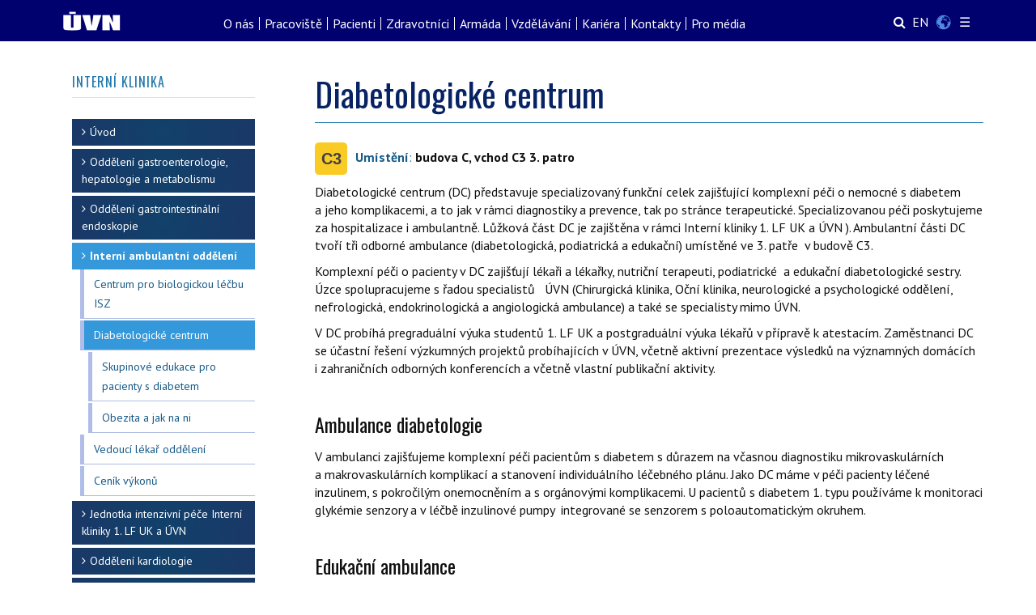

--- FILE ---
content_type: text/html; charset=utf-8
request_url: https://www.uvn.cz/cs/?option=com_content&view=article&id=1149&Itemid=843&lang=
body_size: 86235
content:

<!DOCTYPE html>
<html xmlns="http://www.w3.org/1999/xhtml" xml:lang="cs-cz" lang="cs-cz" dir="ltr">

<head>

	<!-- Custom code -->
		<!-- // Custom code -->

	<!-- META FOR IOS & HANDHELD -->
	<meta name="viewport" content="width=device-width, initial-scale=1.0, maximum-scale=1.0, user-scalable=no"/>
	<style type="text/css">
		@-webkit-viewport   { width: device-width; }
		@-moz-viewport      { width: device-width; }
		@-ms-viewport       { width: device-width; }
		@-o-viewport        { width: device-width; }
		@viewport           { width: device-width; }
	</style>

	<script type="text/javascript">
		//<![CDATA[
		if (navigator.userAgent.match(/IEMobile\/10\.0/)) {
			var msViewportStyle = document.createElement("style");
			msViewportStyle.appendChild(
				document.createTextNode("@-ms-viewport{width:auto!important}")
			);
			document.getElementsByTagName("head")[0].appendChild(msViewportStyle);
		}
		//]]>
	</script>

	<meta name="HandheldFriendly" content="true"/>
	<meta name="apple-mobile-web-app-capable" content="YES"/>
	<!-- //META FOR IOS & HANDHELD -->

	<meta name="viewport" content="width=device-width, initial-scale=1.0" />

	<meta charset="utf-8">
	<meta name="og:title" content="Diabetologické centrum ">
	<meta name="og:type" content="article">
	<meta name="og:image" content="https://www.uvn.cz/images/stories/uvod_2025/strip_propac-obezita1.jpg">
	<meta name="og:url" content="https://www.uvn.cz/cs/?option=com_content&amp;amp;view=article&amp;amp;id=1149&amp;amp;Itemid=843&amp;amp;lang=">
	<meta name="og:site_name" content="Ústřední vojenská nemocnice Praha (ÚVN)">
	<meta name="og:description" content="  C3 Umístění: budova C, vchod C3 3. patro Diabetologické centrum  představuje specializovaný funkční celek zajišťující komplexní péči o nemocné s diabetem a jeho komplikacemi, a to jak v rámci diagnostiky a prevence, tak po stránce terapeutické. Specializovanou péči poskytujeme za hospitalizace i ambulantně. Lůžková část DC je zajištěna v rámci Interní kliniky 1. LF UK a ÚVN ). Ambulantní části DC tvoří tři odborné ambulance  umístěné ve 3. patře  v budově C3. Komplexní péči o pacienty v DC zajišťují lékaři a lékařky, nutriční terapeuti, podiatrické  a edukační diabetologické sestry. Úzce spolupracujeme s řadou specialistů   ÚVN  a také se specialisty mimo ÚVN. V DC probíhá pregraduální výuka studentů 1. LF UK a postgraduální výuka lékařů v přípravě k atestacím. Zaměstnanci DC se účastní řešení výzkumných projektů probíhajících v ÚVN, včetně aktivní prezentace výsledků na významných domácích i zahraničních odborných konferencích a včetně vlastní publikační aktivity.    Ambulance diabetologie V ambulanci zajišťujeme komplexní péči pacientům s diabetem s důrazem na včasnou diagnostiku mikrovaskulárních a makrovaskulárních komplikací a stanovení individuálního léčebného plánu. Jako DC máme v péči pacienty léčené inzulinem, s pokročilým onemocněním a s orgánovými komplikacemi. U pacientů s diabetem 1. typu používáme k monitoraci glykémie senzory a v léčbě inzulinové pumpy  integrované se senzorem s poloautomatickým okruhem.   Edukační ambulance V ambulanci zajišťujeme vzdělávání nemocných s diabetem a jejich rodin. Cílem strukturované edukace pacientů je prohloubení znalostí o diabetu, zlepšení kompenzace a celkového managementu léčby a současně posílení role samotného pacienta. Edukace probíhají dle dohody individuálně či skupinově. Součástí edukace je praktická aplikace inzulínu perem, obsluha inzulínové pumpy a monitorace glykémie glukometrem nebo senzorem.   Podiatrická ambulance V ambulanci zajišťujeme komplexní péči o pacienty se syndromem diabetické nohy . SDN je definován jako postižením tkání nohy od kotníku dolů, způsobené diabetem a jeho komplikacemi, tj. diabetickou neuropatií a různým stupněm ischémie. Jde nejčastěji o otlaky, defekty na nohách, záněty kostí nohy či deformity nohy. Léčba SDN je multidisciplinární a vyžaduje spolupráci s ostatními specialisty Podiatrického týmu ÚVN. Kromě léčby již rozvinutého SDN se zabýváme i jeho prevencí. Léčba SDN je velmi často náročná a dlouhodobá a vyžaduje aktivní spolupráci pacienta i jeho blízkých.      „Porozumějte svému tělu a začněte hubnout chytře.“ Interní klinika vás srdečně zve na motivační seminář zaměřený na problematiku obezity – onemocnění, které nevzniká pouze „z jídla“.  Datum konání: 10. prosince 2025 od 14.00 hodin Číst dál …       Interní klinika 1. LF UK a ÚVN nabízí na rok 2026 skupinové edukace pro pacienty s diabetem. Zájemci se mohou přihlásit dle jednotlivých termínů a témat.   Číst dál …      Ke stažení:  Jezte zdravě - při onemocnění cukrovkou II. typu  Desatero poučení pro diabetiky o prevenci postižení nohou  Skupinové edukace pro pacienty s diabetem  Obezita a jak na ni - pozvánka a program      Vedoucí centra: doc. MUDr. Denisa Janíčková Žďárská, Ph.D.   Lékaři: MUDr. Johana Venerová, doc. MUDr. Denisa Janíčková Žďárská, Ph.D., MUDr. Monika Nývltová, MUDr. Tomáš Pelcl, Ph.D., MUDr. Jan Paleček, MUDr. Mgr. Tomáš Burger, pplk. MUDr. Jitka Kuželová, MUDr. Lucie Pagová    Edukační sestra: Jana Brabcová, Romana Knížková   Podiatrická sestra: Libuše Fialová, Alena Končická   Obezitologická sestra: Markéta Bartíková      Diabetologické centrum:  +420 973 208 190 , +420 973 208 193 , pavilon C3, 3. patro Podiatrická ambulance:  +420 973 203 030, pavilon C3, 3. patro e-mail: diacentrum@uvn.cz">
	<meta name="author" content="Dana Čížková">
	<meta name="description" content="ÚVN - Ústřední vojenská nemocnice Praha">
	<meta name="generator" content="Joomla! - Open Source Content Management">
	<title>Diabetologické centrum - Ústřední vojenská nemocnice Praha (ÚVN)</title>
	<link href="/templates/ja_simpli/favicon.ico" rel="icon" type="image/vnd.microsoft.icon">
<link href="/media/mod_languages/css/template.min.css?49f9d7" rel="stylesheet">
	<link href="/media/com_docman/css/site.css?ae373476" rel="stylesheet">
	<link href="/templates/ja_simpli/css/template-j4.css" rel="stylesheet">
	<link href="/templates/ja_simpli/css/custom.css" rel="stylesheet">
	<link href="/modules/mod_jaimagehotspot/assets/css/style.css?v=1" rel="stylesheet">
	<link href="/modules/mod_jaimagehotspot/assets/elements/popover/jquery.webui-popover.css" rel="stylesheet">
	<style>
		#ja-imagesmap410 a.point0 + div.popover {
			background-color: light;
		}
		#ja-imagesmap410 a.point0 + div.popover .popover-title {
			border-bottom: 0px none;
		}
		#ja-imagesmap410 a.point0 + div.popover .arrow::after {
			border-top-color: light;
		}
	
		#ja-imagesmap410 a.point1 + div.popover {
			background-color: light;
		}
		#ja-imagesmap410 a.point1 + div.popover .popover-title {
			border-bottom: 0px none;
		}
		#ja-imagesmap410 a.point1 + div.popover .arrow::after {
			border-top-color: light;
		}
	
		#ja-imagesmap410 a.point2 + div.popover {
			background-color: light;
		}
		#ja-imagesmap410 a.point2 + div.popover .popover-title {
			border-bottom: 0px none;
		}
		#ja-imagesmap410 a.point2 + div.popover .arrow::after {
			border-top-color: light;
		}
	
		#ja-imagesmap410 a.point3 + div.popover {
			background-color: light;
		}
		#ja-imagesmap410 a.point3 + div.popover .popover-title {
			border-bottom: 0px none;
		}
		#ja-imagesmap410 a.point3 + div.popover .arrow::after {
			border-top-color: light;
		}
	
		#ja-imagesmap410 a.point4 + div.popover {
			background-color: light;
		}
		#ja-imagesmap410 a.point4 + div.popover .popover-title {
			border-bottom: 0px none;
		}
		#ja-imagesmap410 a.point4 + div.popover .arrow::after {
			border-top-color: light;
		}
	
		#ja-imagesmap410 a.point5 + div.popover {
			background-color: light;
		}
		#ja-imagesmap410 a.point5 + div.popover .popover-title {
			border-bottom: 0px none;
		}
		#ja-imagesmap410 a.point5 + div.popover .arrow::after {
			border-top-color: light;
		}
	
		#ja-imagesmap410 a.point6 + div.popover {
			background-color: light;
		}
		#ja-imagesmap410 a.point6 + div.popover .popover-title {
			border-bottom: 0px none;
		}
		#ja-imagesmap410 a.point6 + div.popover .arrow::after {
			border-top-color: light;
		}
	
		#ja-imagesmap410 a.point7 + div.popover {
			background-color: light;
		}
		#ja-imagesmap410 a.point7 + div.popover .popover-title {
			border-bottom: 0px none;
		}
		#ja-imagesmap410 a.point7 + div.popover .arrow::after {
			border-top-color: light;
		}
	
		#ja-imagesmap410 a.point8 + div.popover {
			background-color: light;
		}
		#ja-imagesmap410 a.point8 + div.popover .popover-title {
			border-bottom: 0px none;
		}
		#ja-imagesmap410 a.point8 + div.popover .arrow::after {
			border-top-color: light;
		}
	
		#ja-imagesmap410 a.point9 + div.popover {
			background-color: light;
		}
		#ja-imagesmap410 a.point9 + div.popover .popover-title {
			border-bottom: 0px none;
		}
		#ja-imagesmap410 a.point9 + div.popover .arrow::after {
			border-top-color: light;
		}
	
		#ja-imagesmap410 a.point10 + div.popover {
			background-color: light;
		}
		#ja-imagesmap410 a.point10 + div.popover .popover-title {
			border-bottom: 0px none;
		}
		#ja-imagesmap410 a.point10 + div.popover .arrow::after {
			border-top-color: light;
		}
	
		#ja-imagesmap410 a.point11 + div.popover {
			background-color: light;
		}
		#ja-imagesmap410 a.point11 + div.popover .popover-title {
			border-bottom: 0px none;
		}
		#ja-imagesmap410 a.point11 + div.popover .arrow::after {
			border-top-color: light;
		}
	
		#ja-imagesmap410 a.point12 + div.popover {
			background-color: light;
		}
		#ja-imagesmap410 a.point12 + div.popover .popover-title {
			border-bottom: 0px none;
		}
		#ja-imagesmap410 a.point12 + div.popover .arrow::after {
			border-top-color: light;
		}
	
		#ja-imagesmap410 a.point13 + div.popover {
			background-color: light;
		}
		#ja-imagesmap410 a.point13 + div.popover .popover-title {
			border-bottom: 0px none;
		}
		#ja-imagesmap410 a.point13 + div.popover .arrow::after {
			border-top-color: light;
		}
	
		#ja-imagesmap410 a.point14 + div.popover {
			background-color: light;
		}
		#ja-imagesmap410 a.point14 + div.popover .popover-title {
			border-bottom: 0px none;
		}
		#ja-imagesmap410 a.point14 + div.popover .arrow::after {
			border-top-color: light;
		}
	</style>
	<style>div.mod_search734 input[type="search"]{ width:auto; }</style>
<script src="/media/vendor/jquery/js/jquery.min.js?3.7.1"></script>
	<script src="/media/legacy/js/jquery-noconflict.min.js?504da4"></script>
	<script type="application/json" class="joomla-script-options new">{"joomla.jtext":{"JAI_MOBILE_POPUP_LINK":"Link"},"system.paths":{"root":"","rootFull":"https:\/\/www.uvn.cz\/","base":"","baseFull":"https:\/\/www.uvn.cz\/"},"csrf.token":"f4694c364c5483daf0b0bb65377b9648"}</script>
	<script src="/media/system/js/core.min.js?a3d8f8"></script>
	<script src="/media/vendor/webcomponentsjs/js/webcomponents-bundle.min.js?2.8.0" nomodule defer></script>
	<script src="/media/vendor/bootstrap/js/alert.min.js?5.3.8" type="module"></script>
	<script src="/media/vendor/bootstrap/js/button.min.js?5.3.8" type="module"></script>
	<script src="/media/vendor/bootstrap/js/carousel.min.js?5.3.8" type="module"></script>
	<script src="/media/vendor/bootstrap/js/collapse.min.js?5.3.8" type="module"></script>
	<script src="/media/vendor/bootstrap/js/dropdown.min.js?5.3.8" type="module"></script>
	<script src="/media/vendor/bootstrap/js/modal.min.js?5.3.8" type="module"></script>
	<script src="/media/vendor/bootstrap/js/offcanvas.min.js?5.3.8" type="module"></script>
	<script src="/media/vendor/bootstrap/js/popover.min.js?5.3.8" type="module"></script>
	<script src="/media/vendor/bootstrap/js/scrollspy.min.js?5.3.8" type="module"></script>
	<script src="/media/vendor/bootstrap/js/tab.min.js?5.3.8" type="module"></script>
	<script src="/media/vendor/bootstrap/js/toast.min.js?5.3.8" type="module"></script>
	<script src="/media/system/js/joomla-hidden-mail.min.js?80d9c7" type="module"></script>
	<script src="/media/koowa/framework/js/koowa.kquery.js?a0e894d2"></script>
	<script src="/templates/ja_simpli/js/template.js"></script>
	<script src="/modules/mod_jaimagehotspot/assets/js/bootstrap-tooltip.js?v=1"></script>
	<script src="/modules/mod_jaimagehotspot/assets/js/bootstrap-popover.js?v=1"></script>
	<script src="/modules/mod_jaimagehotspot/assets/js/modernizr.custom.63321.js"></script>
	<script src="/modules/mod_jaimagehotspot/assets/js/jquery.dropdown.js"></script>
	<script src="/modules/mod_jaimagehotspot/assets/elements/popover/jquery.webui-popover.js"></script>
	<script src="/modules/mod_jaimagehotspot/assets/js/script.js"></script>
	<script src="https://cdn.gtranslate.net/widgets/latest/globe.js" data-gt-orig-url="/cs/" data-gt-orig-domain="www.uvn.cz" data-gt-widget-id="774" defer></script>
	<script type="application/ld+json">{"@context":"https://schema.org","@graph":[{"@type":"Organization","@id":"https://www.uvn.cz/#/schema/Organization/base","name":"Ústřední vojenská nemocnice Praha (ÚVN)","url":"https://www.uvn.cz/"},{"@type":"WebSite","@id":"https://www.uvn.cz/#/schema/WebSite/base","url":"https://www.uvn.cz/","name":"Ústřední vojenská nemocnice Praha (ÚVN)","publisher":{"@id":"https://www.uvn.cz/#/schema/Organization/base"}},{"@type":"WebPage","@id":"https://www.uvn.cz/#/schema/WebPage/base","url":"https://www.uvn.cz/cs/?option=com_content&amp;view=article&amp;id=1149&amp;Itemid=843&amp;lang=","name":"Diabetologické centrum - Ústřední vojenská nemocnice Praha (ÚVN)","description":"ÚVN - Ústřední vojenská nemocnice Praha","isPartOf":{"@id":"https://www.uvn.cz/#/schema/WebSite/base"},"about":{"@id":"https://www.uvn.cz/#/schema/Organization/base"},"inLanguage":"cs-CZ"},{"@type":"Article","@id":"https://www.uvn.cz/#/schema/com_content/article/1149","name":"Diabetologické centrum ","headline":"Diabetologické centrum ","inLanguage":"cs-CZ","isPartOf":{"@id":"https://www.uvn.cz/#/schema/WebPage/base"}}]}</script>
	<script>kQuery(function($) {
                $('.docman_track_download').on('click', function() {
                    var el = $(this);
                    
                    if (typeof gtag !== 'undefined') {
                        gtag('event', 'Download', {
                            'event_category': 'DOCman',
                            'event_label': el.data('title'),
                            'name': el.data('title'),
                            'value': parseInt(el.data('id'), 10)
                        });
                    }
                    else if (typeof window.GoogleAnalyticsObject !== 'undefined' && typeof window[window.GoogleAnalyticsObject] !== 'undefined') {
                        window[window.GoogleAnalyticsObject]('send', 'event', 'DOCman', 'Download', el.data('title'), parseInt(el.data('id'), 10));
                    } 
                    else if (typeof _gaq !== 'undefined' && typeof _gat !== 'undefined') {
                        if (_gat._getTrackers().length) {
                            _gaq.push(function() {
                                var tracker = _gat._getTrackers()[0];
                                tracker._trackEvent('DOCman', 'Download', el.data('title'), parseInt(el.data('id'), 10));
                            });
                        }
                    }
                });
            });</script>
	<script>var jversion = '5';
var rootURL = "/";
var menuID = 843;
var jadir = jQuery('html').attr('dir');
var newIds = [];
var pinchDuration = 0;
var dropdown_id = '#cd-dropdown';
var moduleId = 410;

    ;(function($) {
    	// seperate pointer config.
    	var desc = $.parseJSON('{"14":{"ptype":"image","":"","ptype_image":"images\/joomlart\/map\/budova-A32.png","icon":"map-marker","iconcolor":"#ffffff","offsetx":"68.24873046875","offsety":"42.05335775335775","content_type":"default","content_img":"","content_url":"","title":"Budova A, vchod A1 - A4","link":"","details":"<ul>\\n<li><span class=\\"budova-a\\"><i class=\\"fa fa-plus\\" aria-hidden=\\"true\\"> <\/i><\/span> <a href=\\"https:\/\/lekarna.uvn.cz\/kontakty\/zdravotnicke-potreby-kontakt\\">Zdravotnick\u00e9 pot\u0159eby<\/a><\/li>\\n<li><span class=\\"budova-a\\">A1<\/span> <a href=\\"\/cs\/usek-centralnich-laboratori-uvod\\">Centr\u00e1ln\u00ed odb\u011bry a p\u0159\u00edjem materi\u00e1lu<\/a><\/li>\\n<li><span class=\\"budova-a\\">A1<\/span> <a href=\\"\/cs\/onkologie-uvod\\">Onkologick\u00e1 klinika<\/a><\/li>\\n<li><span class=\\"budova-a\\">A1<\/span> <a href=\\"\/cs\/ambulance-ortopedie\\">Ortopedick\u00e1 ambulance<\/a><\/li>\\n<li><span class=\\"budova-a\\">A3<\/span> <a href=\\"\/cs\/info-pro-darce-krve\\">D\u00e1rci krve<\/a><\/li>\\n<li><span class=\\"budova-a\\">A3<\/span> <a href=\\"\/cs\/oddleni-klinicke-biochemie-okb\\">Odd\u011blen\u00ed klinick\u00e9 biochemie<\/a><\/li>\\n<li><span class=\\"budova-a\\">A3<\/span> <a href=\\"\/cs\/psychologie-ulpo-uvod\\">\u00dast\u0159edn\u00ed l\u00e9ka\u0159sko-psychologick\u00e9 odd\u011blen\u00ed<\/a><\/li>\\n<li><span class=\\"budova-a\\">A4<\/span> <a href=\\"\/cs\/radiologie-uvod\\">Denzitometrie (DEXA), RTG ortopedie<\/a><\/li>\\n<li><span class=\\"budova-ex\\"><i class=\\"fa fa-coffee\\" aria-hidden=\\"true\\"> <\/i><\/span> Kav\u00e1rna<\/li>\\n<\/ul>","cutnumber":"50","vwidth":"400","vheight":"400","classpoint":"","bgcolor":"light","placement":"auto","popwidth":"360","popheight":"auto","jasetimage":"","imgid":"14","iconsize":"30","iconanchorx":"-50","iconanchory":"-50"},"12":{"ptype":"image","":"","ptype_image":"images\/joomlart\/map\/budova-A732.png","icon":"map-marker","iconcolor":"#ffffff","offsetx":"57.511425781250004","offsety":"41.001221001221005","content_type":"default","content_img":"","content_url":"","title":"Budova A, vchod A7","link":"","details":"<ul>\\n<li><span class=\\"budova-a\\">A7<\/span> <a href=\\"\/cs\/interni-klinika-uvod\\">Intern\u00ed klinika<\/a><\/li>\\n<li><span class=\\"budova-a\\">A7<\/span> <a href=\\"\/cs\/oddeleni-gastroenterologie-hepatologie-a-metabolismu\\">Gastroenterologie<\/a><\/li>\\n<li><span class=\\"budova-a\\">A7<\/span> <a href=\\"\/cs\/kardiologicke-oddeleni\\">Kardiologick\u00e9 odd\u011blen\u00ed<\/a><\/li>\\n<li><span class=\\"budova-a\\">A7<\/span> <a href=\\"\/cs\/oddleni-gastrointestinalni-endoskopie\\">Gastrointestin\u00e1ln\u00ed endoskopie<\/a><\/li>\\n<li><span class=\\"budova-a\\">A7<\/span> <a href=\\"\/cs\/rehabilitace-uvod\\">Rehabilitace (ORFM) - ambulance<\/a><\/li>\\n<li><span class=\\"budova-a\\">A7<\/span> <a href=\\"\/cs\/centrum-pro-screeningovou-kolonoskopii-uvod\\">Centrum pro screeningovou kolonoskopii<\/a><\/li>\\n<li><span class=\\"budova-a\\">A7<\/span> <a href=\\"\/cs\/kardiologicke-oddeleni\/kardiovaskularni-centrum\\">Kardiovaskul\u00e1rn\u00ed centrum<\/a><\/li>\\n<li><span class=\\"budova-a\\">A7<\/span> <a href=\\"\/cs\/cerebrovaskularni-centrum-uvod\\">Komplexn\u00ed cerebrovaskul\u00e1rn\u00ed centrum<\/a><\/li>\\n<li><span class=\\"budova-a\\">A7<\/span> <a href=\\"\/cs\/dialyzacni-stredisko\\">Hemodialyza\u010dn\u00ed st\u0159edisko<\/a><\/li>\\n<li><span class=\\"budova-a\\">A7<\/span> Ambulance logopedie<\/li>\\n<\/ul>","cutnumber":"50","vwidth":"400","vheight":"400","classpoint":"","bgcolor":"light","placement":"auto","popwidth":"300","popheight":"300","jasetimage":"","imgid":"12","iconsize":"30","iconanchorx":"-50","iconanchory":"-50"},"1":{"ptype":"image","":"","ptype_image":"images\/joomlart\/map\/budova-B32.png","icon":"map-marker","iconcolor":"#ffffff","offsetx":"51.87500000000001","offsety":"18.04236874236874","content_type":"default","content_img":"","content_url":"","title":"Budova B","link":"","details":"<ul>\\n<li><span class=\\"budova-b\\">B<\/span> <a href=\\"\/cs\/ocni-klinika-uvod\\">O\u010dn\u00ed klinika<\/a> <\/li>\\n<li><span class=\\"budova-b\\">B1<\/span> <a href=\\"\/cs\/centrum-nasledne-a-dlouhodobe-pece\\">Centrum n\u00e1sledn\u00e9 a dlouhodob\u00e9 p\u00e9\u010de<\/a> <\/li>\\n<li><span class=\\"budova-b\\">B1<\/span> <a href=\\"\/cs\/domov-vlci-mak-uvod\\">Domov Vl\u010d\u00ed m\u00e1k<\/a> <\/li>\\n<li><span class=\\"budova-b\\">B1<\/span> <a href=\\"\/cs\/humanitni-sluzba\\">Humanitn\u00ed slu\u017eba<\/a><\/li>\\n<li><span class=\\"budova-b\\">B1<\/span> <a href=\\"\/cs\/adiktologicka-ambulance\\">Adiktologick\u00e1 ambulance<\/a><\/li>\\n<li><span class=\\"budova-b\\">B1<\/span> Gerontopsychiatrick\u00e1 ambulance<\/li>\\n<li><span class=\\"budova-b\\">B1<\/span> <a href=\\"\/cs\/adiktologicka-ambulance\/centrum-pro-zavisle-na-tabaku\\">Centrum pro z\u00e1visl\u00e9 na tab\u00e1ku<\/a><\/li>\\n<li><span class=\\"budova-b\\">B1<\/span> <a href=\\"\/cs\/uvod-odp-pp\\">Odd\u011blen\u00ed paliativn\u00ed p\u00e9\u010de<\/a><\/li>\\n<li><span class=\\"budova-b\\">B1<\/span> Odd\u011blen\u00ed o\u0161et\u0159ovatelsk\u00e9 p\u00e9\u010de<\/li>\\n<li><span class=\\"budova-b\\">B1<\/span><a href=\\"\/cs\/nemoci-z-povolani-uvod\\">Odd\u011blen\u00ed nemoc\u00ed z povol\u00e1n\u00ed<\/a><\/li>\\n<li><span class=\\"budova-b\\">B2<\/span> <a href=\\"\/cs\/uvod-odp-pp\\">Odd\u011blen\u00ed dlouhodob\u00e9 p\u00e9\u010de<\/a><\/li>\\n<li><span class=\\"budova-b\\">B2<\/span> <a href=\\"\/cs\/stomatologie-uvod\\">Stomatologick\u00e9 odd\u011blen\u00ed<\/a><\/li>\\n<li><span class=\\"budova-b\\">B2<\/span> <a href=\\"https:\/\/dobrovolnici.uvn.cz\/\\">Dobrovolnick\u00e9 centrum<\/a><\/li>\\n<li><span class=\\"budova-b\\">B3<\/span> <a href=\\"\/cs\/zelena-cesta\\">Zelen\u00e1 cesta<\/a><\/li>\\n<li><span class=\\"budova-b\\">B3<\/span> <a href=\\"\/cs\/ambulantni-klinickofarmaceuticka-pece\\">Ambulance klinick\u00e9 farmacie<\/a><\/li>\\n<li><span class=\\"budova-b\\">B<\/span> Nemocni\u010dn\u00ed kaple<\/li>\\n<\/ul>","cutnumber":"50","vwidth":"400","vheight":"400","classpoint":"","bgcolor":"light","placement":"auto","popwidth":"300","popheight":"auto","jasetimage":"","imgid":"1","iconsize":"30","iconanchorx":"-50","iconanchory":"-50"},"11":{"ptype":"image","":"","ptype_image":"images\/joomlart\/map\/budova-C32.png","icon":"map-marker","iconcolor":"#ffffff","offsetx":"38.47822265625","offsety":"32.51733821733822","content_type":"default","content_img":"","content_url":"","title":"Budova C","link":"","details":"<ul>\\n<li><span class=\\"budova-c\\">C3<\/span> <a href=\\"\/cs\/dermatovenerologicke-oddeleni-uvod\\">Dermatovenerologie (ko\u017en\u00ed)<\/a><\/li>\\n<li><span class=\\"budova-c\\">C3<\/span> <a href=\\"\/cs\/neurologie-uvod\\">Neurologick\u00e9 odd\u011blen\u00ed<\/a><\/li>\\n<li><span class=\\"budova-c\\">C3<\/span> <a href=\\"\/cs\/luzkova-cast-orfm\\">Rehabilitace (ORFM) - l\u016f\u017eka<\/a><\/li>\\n<li><span class=\\"budova-c\\">C3<\/span> <a href=\\"\/cs\/interni-ambulantni-oddeleni-iao\\">Nutri\u010dn\u00ed terapeut<\/a><\/li>\\n<li><span class=\\"budova-c\\">C4<\/span> <a href=\\"\/cs\/interni-ambulantni-oddeleni-iao\\">Intern\u00ed ambulantn\u00ed odd\u011blen\u00ed<\/a><\/li>\\n<li><span class=\\"budova-c\\">C4<\/span> <a href=\\"\/cs\/interni-ambulantni-oddeleni-iao\/diabetologicke-centrum-uvn\\">Diabetologick\u00e9 centrum<\/a><\/li>\\n<li><span class=\\"budova-c\\">C4<\/span> <a href=\\"\/cs\/interni-ambulantni-oddeleni-iao\/centrum-pro-biologickou-lecbu-isz\\">Centrum pro l\u00e9\u010dbu ISZ<\/a><\/li>\\n<li><span class=\\"budova-c\\">C5<\/span> <a href=\\"\/cs\/odd-vseobecnych-internich-luzek\\">Odd\u011blen\u00ed v\u0161eobecn\u00fdch intern\u00edch l\u016f\u017eek<\/a><\/li>\\n<li><span class=\\"budova-c\\">C5<\/span> <a href=\\"\/cs\/psychiatrie-uvod\\">Psychiatrick\u00e1 klinika<\/a><\/li>\\n<li><span class=\\"budova-c\\">C5<\/span> <a href=\\"\/cs\/neurologie-uvod\\">Neurologick\u00e9 odd\u011blen\u00ed - l\u016f\u017eka<\/a><\/li>\\n<li><span class=\\"budova-c\\">C5<\/span> <a href=\\"\/cs\/radiologie-uvod\\">Magnetick\u00e1 rezonance MR 2<\/a><\/li>\\n<\/ul>","cutnumber":"50","vwidth":"400","vheight":"400","classpoint":"","bgcolor":"light","placement":"auto","popwidth":"300","popheight":"auto","jasetimage":"","imgid":"11","iconsize":"30","iconanchorx":"-50","iconanchory":"-50"},"7":{"ptype":"image","":"","ptype_image":"images\/joomlart\/map\/budova-CH132.png","icon":"map-marker","iconcolor":"#ffffff","offsetx":"48.21455078125","offsety":"59.23284493284494","content_type":"default","content_img":"","content_url":"","title":"Budova CH1 (vstup p\u0159es CH2)","link":"","details":"<ul>\\n<li><span class=\\"budova-ch\\">CH1<\/span> <a href=\\"\/cs\/ustav-klinickych-neurooboru\\">\u00dastav klinick\u00fdch neuroobor\u016f<\/a><\/li>\\n<li><span class=\\"budova-ch\\">CH1<\/span> <a href=\\"\/cs\/neurochirurgicka-klinika-uvod\\">Neurochirurgick\u00e1 klinika<\/a><\/li>\\n<li><span class=\\"budova-ch\\">CH1<\/span> <a href=\\"\/cs\/luzkove-oddeleni-ortopedie\\">Klinika ortopedie - l\u016f\u017ekov\u00e1 \u010d\u00e1st<\/a><\/li>\\n<li><span class=\\"budova-ch\\">CH1<\/span> <a href=\\"\/cs\/chirurgicka-klinika-charakteristika\\">Chirurgick\u00e1 klinika<\/a><\/li><li><span class=\\"budova-ch\\">CH1<\/span> <a href=\\"\/cs\/ambulance-orl-kliniky\\">Klinika ORL - Recepce ambulance<\/a><\/li>\\n<li><span class=\\"budova-ch\\">CH1<\/span> <a href=\\"\/cs\/urologie-uvod\\">Urologick\u00e1 klinika<\/a><\/li>\\n<li><span class=\\"budova-ch\\">CH1<\/span> <a href=\\"\/cs\/gynekologicka-klinika-uvod\\">Gynekologick\u00e1 klinika<\/a><\/li>\\n<li><span class=\\"budova-ch\\">CH1<\/span> <a href=\\"\/cs\/oddeleni-oblicejove-a-celistni-chirurgie\\">Obli\u010dejov\u00e1 a \u010delistn\u00ed chirurgie<\/a><\/li>\\n<li><span class=\\"budova-ch\\">CH1<\/span> <a href=\\"\/cs\/pracoviste-nasledne-intenzivni-pece-nip-diop\\">Pracovi\u0161t\u011b DIOP, NIP<\/a><\/li>\\n<li><span class=\\"budova-ch\\">CH1<\/span> <a href=\\"\/cs\/ambulance-nchk\\">Spondylochirurgick\u00e1 ambulance<\/a><\/li>\\n<li><span class=\\"budova-ch\\">CH1<\/span> <a href=\\"\/cs\/anesteziologicke-oddleni\/anesteziologicka-ambulance\\">Anesteziologick\u00e1 ambulance<\/a><\/li>\\n<\/ul>","cutnumber":"50","vwidth":"400","vheight":"400","classpoint":"","bgcolor":"light","placement":"auto","popwidth":"360","popheight":"auto","jasetimage":"","imgid":"7","iconsize":"30","iconanchorx":"-50","iconanchory":"-50"},"6":{"ptype":"image","":"","ptype_image":"images\/joomlart\/map\/budova-CH232.png","icon":"map-marker","iconcolor":"#ffffff","offsetx":"55.958691406250004","offsety":"53.897069597069596","content_type":"default","content_img":"","content_url":"","title":"Budova CH2","link":"","details":"<ul>\\n<li><span class=\\"budova-ch\\">CH2<\/span> <a href=\\"\/cs\/emergency-uvn\\">Pohotovost, EMERGENCY<\/a><\/li>\\n<li><span class=\\"budova-ch\\">CH2<\/span> <a href=\\"\/cs\/radiologie-uvod\\">Radiodiagnostika - RDG, CT, MR 1, Angio...<\/a><\/li>\\n<li><span class=\\"budova-ch\\">CH2<\/span> <a href=\\"\/cs\/karim-uvod\\">Klinika anesteziologie (KARIM)<\/a> <\/li>\\n<li><span class=\\"budova-ch\\">CH2<\/span> <a href=\\"\/cs\/operacni-saly-uvod\\">Opera\u010dn\u00ed s\u00e1ly<\/a><\/li>\\n<li><span class=\\"budova-ch\\">CH2<\/span> <a href=\\"\/cs\/hygiena-uvod\\">Odd\u011blen\u00ed nemocni\u010dn\u00ed hygieny<\/a><\/li>\\n<li><span class=\\"budova-ch\\">CH2<\/span> <a href=\\"\/cs\/kongresove-centrum-uvn\\">Kongresov\u00e9 centrum<\/a><\/li>\\n<li><span class=\\"budova-\\"><i class=\\"fa fa-shopping-basket\\" aria-hidden=\\"true\\"> <\/i><\/span> Prodejna ob\u010derstven\u00ed PONT<\/li>\\n<\/ul>","cutnumber":"50","vwidth":"400","vheight":"400","classpoint":"","bgcolor":"light","placement":"auto","popwidth":"360","popheight":"260","jasetimage":"","imgid":"6","iconsize":"30","iconanchorx":"-50","iconanchory":"-50"},"161111111":{"ptype":"image","":"","ptype_image":"images\/joomlart\/map\/budova-CH332.png","icon":"map-marker","iconcolor":"#ffffff","offsetx":"31.484374999999996","offsety":"54.566544566544565","iconsize":"30","iconanchorx":"-50","iconanchory":"-50","content_type":"default","content_img":"","content_url":"","title":"Budova CH3","link":"","details":"<ul>\\n<li><span class=\\"budova-ch\\">CH3<\/span> <a href=\\"\/cs\/ustav-radiacni-terapie\/\\">\u00dastav radia\u010dn\u00ed terapie<\/a><\/li>\\n<\/ul>","cutnumber":"50","vwidth":"400","vheight":"400","classpoint":"","bgcolor":"light","placement":"auto","popwidth":"330","popheight":"auto","jasetimage":"","imgid":"161111111"},"9":{"ptype":"image","":"","ptype_image":"images\/joomlart\/map\/budova-E32.png","icon":"map-marker","iconcolor":"#ffffff","offsetx":"23.8427734375","offsety":"41.607692307692304","content_type":"default","content_img":"","content_url":"","title":"Budova E","link":"","details":"<ul>\\n<li><span class=\\"budova-e\\">E1<\/span> <a href=\\"\/cs\/klinika-infekcnich-nemoci-uvod\\"> Infek\u010dn\u00ed klinika - n\u00e1v\u0161t\u011bvy<\/a><\/li>\\n<li><span class=\\"budova-e\\">E1<\/span> Vojensk\u00fd zdravotn\u00ed \u00fastav<\/li>\\n<li><span class=\\"budova-e\\">E1<\/span> <a href=\\"\/cs\/uvod-odd-klin-farmacie\\"> Odd\u011blen\u00ed klinick\u00e9 farmacie<\/a><\/li>\\n<li><span class=\\"budova-e\\">E1<\/span> <a href=\\"\/cs\/luzkove-odeleni-orl\\"> Klinika ORL - l\u016f\u017eka<\/a><\/li>\\n<li><span class=\\"budova-e\\">E3<\/span> <a href=\\"\/cs\/oddleni-klinicke-mikrobiologie\\"> Odd\u011blen\u00ed klinick\u00e9 mikrobiologie<\/a><\/li>\\n<li><span class=\\"budova-e\\">E5<\/span> <a href=\\"\/cs\/hiv-centrum-uvn\\"> HIV centrum<\/a><\/li>\\n<li><span class=\\"budova-e\\">E5<\/span> <a href=\\"\/cs\/centrum-ockovani-a-cestovni-mediciny-uvn\\"> Centrum o\u010dkov\u00e1n\u00ed a cestovn\u00ed medic\u00edny<\/a><\/li>\\n<li><span class=\\"budova-e\\">E5<\/span> <a href=\\"\/cs\/pro-pacienty-a-navstevy-kin\/opat-stacionar-pro-atb-lecbu\\"> Stacion\u00e1\u0159 pro ATB l\u00e9\u010dbu (OPAT)<\/a><\/li>\\n<li><span class=\\"budova-e\\">E5<\/span> O\u010dkovac\u00ed m\u00edsto COVID<\/li>\\n<li><span class=\\"budova-e\\">E6<\/span> <a href=\\"\/cs\/klinika-infekcnich-nemoci-uvod\\"> Infek\u010dn\u00ed klinika - p\u0159\u00edjem pacient\u016f<\/a><\/li>\\n<\/ul>","cutnumber":"50","vwidth":"400","vheight":"400","classpoint":"","bgcolor":"light","placement":"auto","popwidth":"360","popheight":"auto","jasetimage":"","imgid":"9","iconsize":"30","iconanchorx":"-50","iconanchory":"-50"},"2":{"ptype":"image","":"","ptype_image":"images\/joomlart\/map\/budova-F32.png","icon":"map-marker","iconcolor":"#ffffff","offsetx":"89.7998046875","offsety":"31.349206349206348","content_type":"default","content_img":"","content_url":"","title":"Budova F","link":"","details":"<ul>\\n<li><span class=\\"budova-f\\">F1<\/span> <a href=\\"\/cs\/vedeni-nemocnice\\">\u0158editelstv\u00ed nemocnice<\/a><\/li>\\n<li><span class=\\"budova-f\\">F1<\/span> <a href=\\"\/cs\/simulacni-centrum-karim\\">Centrum simula\u010dn\u00ed medic\u00edny<\/a><\/li>\\n<li><span class=\\"budova-f\\">F2<\/span> <a href=\\"\/cs\/vzdelavaci-centrum-uvn\\">Vzd\u011bl\u00e1vac\u00ed centrum<\/a><\/li>\\n<li><span class=\\"budova-f\\">F2<\/span> Sportovn\u00ed za\u0159\u00edzen\u00ed (t\u011blocvi\u010dna, posilovna)<\/li>\\n<\/ul> ","cutnumber":"50","vwidth":"400","vheight":"400","classpoint":"","bgcolor":"light","placement":"auto","popwidth":"320","popheight":"130","jasetimage":"","imgid":"2","iconsize":"30","iconanchorx":"-50","iconanchory":"-50"},"8":{"ptype":"image","":"","ptype_image":"images\/joomlart\/map\/budova-P32.png","icon":"map-marker","iconcolor":"#ffffff","offsetx":"15.288085937500002","offsety":"47.94468864468864","content_type":"default","content_img":"","content_url":"","title":"Budova P","link":"","details":"<ul>\\n<li><span class=\\"budova-p\\">P1<\/span> <a href=\\"\/cs\/patologie-uvod\\">Patologie<\/a><\/li>\\n<li><span class=\\"budova-p\\">P1<\/span> <a href=\\"\/cs\/vusl-uvod\\">Vojensk\u00fd \u00fastav soudn\u00edho l\u00e9ka\u0159stv\u00ed<\/a><\/li>\\n<\/ul>","cutnumber":"50","vwidth":"400","vheight":"400","classpoint":"","bgcolor":"light","placement":"auto","popwidth":"360","popheight":"100","jasetimage":"","imgid":"8","iconsize":"30","iconanchorx":"-50","iconanchory":"-50"},"16111111":{"ptype":"image","":"","ptype_image":"images\/joomlart\/map\/budova-V32.png","icon":"map-marker","iconcolor":"#ffffff","offsetx":"15.46875","offsety":"32.83272283272283","iconsize":"30","iconanchorx":"-50","iconanchory":"-50","content_type":"default","content_img":"","content_url":"","title":"Budova V","link":"","details":"<ul>\\n<li><span class=\\"budova-v\\">V1<\/span> Odd. pro v\u00fdb\u011br person\u00e1lu A\u010cR<\/li>\\n<li><span class=\\"budova-v\\">V2<\/span> <a href=\\"\/cs\/pezkumna-komise\\">P\u0159ezkumn\u00e1 komise \u00daVN<\/a><\/li>\\n<\/ul> ","cutnumber":"50","vwidth":"400","vheight":"400","classpoint":"","bgcolor":"light","placement":"auto","popwidth":"auto","popheight":"auto","jasetimage":"","imgid":"16111111"},"16":{"ptype":"image","":"","ptype_image":"images\/joomlart\/map\/budova-K.png","icon":"map-marker","iconcolor":"#ffffff","offsetx":"64.08857421875001","offsety":"19.873870573870573","content_type":"default","content_img":"","content_url":"","title":"Budova \u00fastavn\u00ed kuchyn\u011b","link":"","details":"<ul>\\n<li><span class=\\"budova-k\\">K<\/span> <a href=\\"\/cs\/namestek-pro-nelekarske-zdravotnicke-profese-a-rizeni-kvality-zdravotni-pece\/oddeleni-lecebne-vyzivy\\">Odd\u011blen\u00ed l\u00e9\u010debn\u00e9 v\u00fd\u017eivy<\/a><\/li><\/ul>","cutnumber":"50","vwidth":"400","vheight":"400","classpoint":"","bgcolor":"light","placement":"auto","popwidth":"250","popheight":"50","jasetimage":"","imgid":"16","iconsize":"30","iconanchorx":"-50","iconanchory":"-50"},"5":{"ptype":"image","":"","ptype_image":"images\/joomlart\/map\/budova-INFO32.png","icon":"map-marker","iconcolor":"#ffffff","offsetx":"64.56220703125","offsety":"56.105006105006105","content_type":"default","content_img":"","content_url":"","title":"Informa\u010dn\u00ed centrum","link":"","details":"<ul>\\n<li><strong>\\n<i class=\\"fa fa-phone-square fa-lg\\"> <\/i>\\n973 208 333\\n<\/strong><\/li>\\n<li><p>M\u00edsto zap\u016fj\u010den\u00ed transportn\u00edho voz\u00edku pro imobiln\u00ed pacienty<\/p><\/li>\\n<\/ul>","cutnumber":"50","vwidth":"400","vheight":"400","classpoint":"","bgcolor":"light","placement":"auto","popwidth":"200","popheight":"90","jasetimage":"","imgid":"5","iconsize":"30","iconanchorx":"-50","iconanchory":"-50"},"3":{"ptype":"image","":"","ptype_image":"images\/joomlart\/map\/budova-L32.png","icon":"map-marker","iconcolor":"#ffffff","offsetx":"81.31025390625","offsety":"43.67118437118437","content_type":"default","content_img":"","content_url":"","title":"L\u00e9k\u00e1rna","link":"","details":"<ul>\\n<li><span class=\\"budova-l\\">L<\/span> <a href=\\"http:\/\/lekarna.uvn.cz\/\\">Ve\u0159ejn\u00e1 l\u00e9k\u00e1rna<\/a><\/li>\\n<\/ul> ","cutnumber":"50","vwidth":"400","vheight":"400","classpoint":"","bgcolor":"light","placement":"auto","popwidth":"200","popheight":"auto","jasetimage":"","imgid":"3","iconsize":"30","iconanchorx":"-50","iconanchory":"-50"},"1611111111":{"ptype":"image","ptype_image":"images\/joomlart\/map\/ico-placeni32.png#joomlaImage:\/\/local-images\/joomlart\/map\/ico-placeni32.png?width=27&height=32","icon":"map-marker","iconcolor":"#ffffff","offsetx":"71.75","offsety":"49.44","iconsize":"25","iconanchorx":"-50","iconanchory":"-50","jasetimage":"","content_type":"default","content_img":"images\/stories\/ilustr\/park_autom.jpg#joomlaImage:\/\/local-images\/stories\/ilustr\/park_autom.jpg?width=400&height=309","content_url":"","title":"Parkovac\u00ed automat","link":"","cutnumber":"50","vwidth":"400","vheight":"400","classpoint":"","bgcolor":"light","placement":"auto","popwidth":"250","popheight":"auto","details":"<p>M\u00edsto pro zaplacen\u00ed pakovn\u00e9ho. Po prav\u00e9 stran\u011b p\u0159ed v\u00fdjezdem z are\u00e1lu <\/p>\\n<a href=\\"\/cs\/kde-nas-najdete\/parkovani-v-uvn\\">Parkov\u00e1n\u00ed v are\u00e1lu \u00daVN<\/a>","imgid":"1611111111"}}');
    	// all pointer config.
    	var jaihp_settings = {
			hideDelay: 400,
			trigger: 'hover',
			multiple: 0,
			anim: 'fade'
		};

		$(window).on('load', function() {
		    if (newIds.length > 0) {
		        for (let i=0; i<newIds.length; i++){
			        if (!newIds[i]) continue ;
			        scaleIconFollowScreen(newIds[i].imgId, newIds[i].mod_img_spot_id);
                    handleMultipleHappen(newIds[i].mod_img_spot_id);
		        }
	        }
		
		    scaleIconFollowScreen('ja-hotspot-image-410', 'ja-imagesmap410');
		    
			// Remove Chosen Select.
			if ($('#ja-imagesmap410 #cd-dropdown').hasClass('chzn-done'))
				$('#ja-imagesmap410 #cd-dropdown').chosen('destroy');
			$('#ja-imagesmap410 #cd-dropdown').jadropdown({
                gutter : 0,
                stack : false
            });

			$('#ja-imagesmap410 .cd-dropdown ul li').click(function() {
				target = $(this).attr('data-value');
                setTimeout(function() {
                    WebuiPopovers.show('#ja-imagesmap410 #'+target+' .bg');
                }, 100);
			});

			$('#ja-imagesmap410 a.point').each(function() {
				var data = desc[$(this).attr('id').replace('ja-marker-','')];
				var _e = $(this).find('.bg');
				// around here little messy. we should clean up a bit in future
				// this only work on mobile + popup type = window + type = website.
				if ('popup' == 'window' 
				    && is_mobile_device()
				    && data.content_url
				    && data.content_type == 'website'
				    ) {
                    _e.click(function(event) {
                        window.open($(this).parent().data('content_url'), '_blank');
                        return false;
                        event.preventDefault();
                        return false;
                    });
				} else // normal function.
				    OverAllData(_e, data, jaihp_settings);

				if (jaihp_settings.trigger == 'hover' && !is_mobile_device()) {
					// add click to the url if not click event.
					_e.click(function(event) {
						if ($(this).parent().data('link') && data.content_type == 'default') {
							window.open($(this).parent().data('link'), '_blank');
							return;
						}
						if ($(this).parent().data('content_url'))
							window.open($(this).parent().data('content_url'), '_blank');
						event.preventDefault();
						return false;
					});
				}
				if (jaihp_settings.trigger == 'sticky') {
					_e.off().unbind().click(function(event) {
						_e.webuiPopover('destroy');
						_e.off().unbind();
						jaihp_settings2=jaihp_settings;
						jaihp_settings2.trigger='hover';
						OverAllData(_e, data, jaihp_settings2);
						event.preventDefault();
						return false;
					});
				}
			});
            jQuery(window).on('resize', function(event) {
                scaleIconFollowScreen('ja-hotspot-image-410', 'ja-imagesmap410');
            });
		});
	 })(jQuery);
function handleMultipleHappen(mod_img_spot_id_){
	var mod_img_spot_id = '#' + mod_img_spot_id_;
	// Remove Chosen Select.
	var chosenSelect = $(mod_img_spot_id + ' ' + dropdown_id);
	if (chosenSelect.hasClass('chzn-done')) {
		chosenSelect.chosen('destroy');
	}
	chosenSelect.jadropdown({
		gutter: 0,
		stack: false
	});

	$(mod_img_spot_id + ' .cd-dropdown ul li').click(function () {
		var target = $(this).attr('data-value');
		setTimeout(function () {
			WebuiPopovers.show(mod_img_spot_id + ' #' + target + ' .bg');
		}, 100);
	});

	$(mod_img_spot_id + ' a.point').each(function () {
		// var data = desc[$(this).attr('id').replace('ja-marker-', '').split('-')[0]];
		var data = desc[$(this).attr('id').replace('ja-marker-', '')];
		var _e = $(this).find('.bg');
		// around here little messy. we should clean up a bit in future
		// this only work on mobile + popup type = window + type = website.
		if (popup === 'window' && is_mobile_device()
			&& data.content_url && data.content_type === 'website') {
			_e.click(function (event) {
				window.open($(this).parent().data('content_url'), '_blank');
				event.preventDefault();
				return false;
			});
		} else // normal function.
		{
			OverAllData(_e, data, jaihp_settings);
		}

		if (jaihp_settings.trigger === 'hover' && !is_mobile_device()) {
			// add click to the url if not click event.
			_e.click(function (event) {
				if ($(this).parent().data('link') && data.content_type === 'default') {
					window.open($(this).parent().data('link'), '_blank');
					return;
				}
				if ($(this).parent().data('content_url'))
					window.open($(this).parent().data('content_url'), '_blank');
				event.preventDefault();
				return false;
			});
		}
		if (jaihp_settings.trigger === 'sticky') {
			_e.off().unbind().click(function (event) {
				_e.webuiPopover('destroy');
				_e.off().unbind();
				var jaihp_settings2 = jaihp_settings;
				jaihp_settings2.trigger = 'hover';
				OverAllData(_e, data, jaihp_settings2);
				event.preventDefault();
				return false;
			});
		}
	});
}
</script>
	<script>window.gtranslateSettings = window.gtranslateSettings || {};window.gtranslateSettings['774'] = {"default_language":"cs","languages":["en","cs","fr","de","it","es"],"url_structure":"none","wrapper_selector":"#gt-wrapper-774","globe_size":20,"flag_size":32,"flag_style":"2d","custom_domains":null,"float_switcher_open_direction":"top","switcher_open_direction":"top","native_language_names":1,"add_new_line":1,"select_language_label":"Select Language","detect_browser_language":0,"custom_css":"","alt_flags":[],"switcher_horizontal_position":"left","switcher_vertical_position":"bottom","horizontal_position":"inline","vertical_position":"inline"};</script>


	<!--[if lt IE 9]>
		<script src="/media/jui/js/html5.js"></script>
	<![endif]-->

	
	<!-- Custom color style -->
	<link href="https://fonts.googleapis.com/css?family=PT Sans:400,400italic,700,700italic&subset=latin,latin-ext" rel="stylesheet" type="text/css" >
<link href="https://fonts.googleapis.com/css?family=PT Serif:400,400italic,700,700italic&subset=latin,latin-ext" rel="stylesheet" type="text/css" >
<link href="https://fonts.googleapis.com/css?family=Oswald:400,400italic,700,700italic&subset=latin,latin-ext" rel="stylesheet" type="text/css" >
<link id="custom-style-css" href="/media/ja_simpli/css/custom-styles/9.css" rel="stylesheet" type="text/css" >
	<!-- Custom code -->
	<link href="/templates/uvn/favicon.ico" rel="shortcut icon" type="image/vnd.microsoft.icon">
<link type="text/css" href="/templates/uvn/css/uvn2020.css?ver=0512" rel="stylesheet">
<link type="text/css" href="/templates/uvn/css/all.css" rel="stylesheet">
<link type="text/css" href="/templates/uvn/css/www2022.css" rel="stylesheet">
  <!--[if lt IE 9]>
<link type="text/css" href="/templates/uvn/css/uvnIE8.css" rel="stylesheet">
	<![endif]-->
<link type="text/css" href="/templates/uvn/css/kariera.css" rel="stylesheet">
<link href="/templates/uvn/css/infomat.css" rel="stylesheet">
 <script src="/templates/uvn/js/bmi.js" type="text/javascript" ></script>
<style>
.visradek {padding: .25em 0 .25em .5em;}
@media only screen and (max-width: 992px) {
    .visradek { display: block;}
}
.visradek:hover { background: #f4f4f4;}
.nchr .visCSSlabel {
  padding: .2em .2em .2em .5em;
  border-left: 5px solid #3498db;
}
.nchr .odstup2em {margin:2em;}
/* kongresy - blogy - 2 sloupce napříč */
.napric {margin: 2em auto;}
.napric .blog-item {background: #f0f0f0; padding: 1em;}
.napric figure {
margin: 0 0 1em 0;
max-width: inherit;
float: none;
box-shadow: none;
width: auto;
}
.visform.nchr .visCSSrllst {
  display: inline-block;
  width: 64%;
  margin-right: 1%;
  font-size: 1em;
  vertical-align: middle;
  margin-left: 1em;
  line-height: 2em;
}
.visCSSclear {  margin: 1em 0;}
.visform.nchr .visCSSclear label::after {
  background-color: #fff;
  content: "";
  display: block;
  height: 1px;
  position: relative;
  width: 110%;
  border-bottom: 1px solid #ddd;
}

.visform.nchr .visCSSclear input[type="radio"] {
  margin: 0;
}
#form-error-container {
  border: 1px solid red;
  color: red;
  font-weight: bold;
}
</style>	<!-- // Custom code -->
	<script>
		var isJ4 = true;
	</script>
</head>

<body class="page-article ">

	<!-- Custom code -->
		<!-- // Custom code -->

<div class="main">

		<!-- HEADER -->
	<header id="header" class="header stick-on-top" role="banner">
		<div class="container">
		<div class="row">
	    	<!-- Logo - header left -->
	    	<div class="span2">
			<a class="navbar-brand logo logo-text" href="/">
				<strong></strong>
				<small class="slogan"></small>
			</a>
			</div>
			<!-- // Logo -->

				    	<!-- ADS-->
	    	<div class="banner span10  ">
				
<div id="mod-custom732" class="mod-custom custom">
    <div style="display: inline;">
<div id="mod-custom733" class="mod-custom custom">
    <div style="display: inline-block;"><a title="Hledat na strankach" href="#" onclick="ukaz('pgSrch');"><i class="fa fa-search">&nbsp;</i></a></div></div>

<div id="pgSrch"><div class="search mod_search734">
	<form action="/cs/interni-ambulantni-oddeleni-iao/diabetologicke-centrum-uvn" method="post" class="form-inline" role="search">
		<label for="mod-search-searchword734" class="element-invisible">Vyhledávání...</label> <input name="searchword" id="mod-search-searchword734" maxlength="200"  class="inputbox search-query input-medium" type="search" size="30" placeholder="Zadejte hledaný text..." /> <button class="button btn btn-primary" onclick="this.form.searchword.focus();">Hledat</button>		<input type="hidden" name="task" value="search" />
		<input type="hidden" name="option" value="com_search" />
		<input type="hidden" name="Itemid" value="805" />
	</form>
</div>
</div>
</div></div>
<div class="mod-languages">
    <p class="visually-hidden" id="language_picker_des_731">Zvolte jazyk</p>


    <ul aria-labelledby="language_picker_des_731" class="mod-languages__list lang-inline">

                                                    <li>
                <a aria-label="English (UK)" href="/en/">
                                            EN                                    </a>
            </li>
                </ul>

</div>
<div class="moduletable mod-languages">
        
<div id="mod-custom775" class="mod-custom custom">
    <div style="display: inline-block; top: 5px; position: relative;"><div class="gtranslate_wrapper" id="gt-wrapper-774"></div></div></div>
</div>

<div id="mod-custom730" class="mod-custom custom">
    <div><a class="d-lg-none" type="button" data-bs-toggle="offcanvas" href="#menu_stranky">&#9776;</a> </div></div>

<div id="mod-custom735" class="mod-custom custom">
    <div style="display: inline-block;"><div class="moduletable ">
        <ul class="mod-menu mod-list nav _main">
<li class="nav-item item-657"><a href="/cs/o-nas" >O nás</a></li><li class="nav-item item-89"><a href="/cs/pracoviste-uvn" >Pracoviště</a></li><li class="nav-item item-96"><a href="/cs/informace-pro-pacienty-uvn" >Pacienti</a></li><li class="nav-item item-97"><a href="/cs/zdravotnici" >Zdravotníci</a></li><li class="nav-item item-98"><a href="/cs/armada" >Armáda</a></li><li class="nav-item item-737"><a href="/cs/vzdelavani" >Vzdělávání</a></li><li class="nav-item item-165"><a href="/cs/kariera" >Kariéra</a></li><li class="nav-item item-593"><a href="/cs/kontakty" >Kontakty</a></li><li class="nav-item item-3227"><a href="/cs/kontakt-pro-media" >Pro média</a></li></ul>
</div>
</div></div>

			</div>
			<!-- // ADS-->
					</div>
		</div>	</header>
	<!-- // HEADER -->
		
	
	
	
	
	
		<!-- MAIN BODY -->
	<div class="mainbody">
		<div class="container">			<div class="mainbody-inner row content-right">
        <!-- Content -->
        <main id="content" class="content span9 pull-right" role="main">

          <!-- Breadcrums -->
          
          <!-- // Breadcrums -->

          <div id="system-message-container">
	</div>

          <div class="com-content-article item-page">
    <meta itemprop="inLanguage" content="cs-CZ">
    
    
        <div class="page-header">
        <h1>
            Diabetologické centrum         </h1>
                            </div>
        
        
    
    
        
                                                <div class="com-content-article__body">
        <p><a href="/cs/kde-nas-najdete/mapa-arealu" target="_blank" rel="noopener noreferrer"> <span class="budova-c"> C3 </span><strong>Umístění</strong>:</a> <strong>budova C, vchod C3 3. patro</strong></p>
<p>Diabetologické centrum (DC) představuje specializovaný funkční celek zajišťující komplexní péči o&nbsp;nemocné s diabetem a&nbsp;jeho komplikacemi, a&nbsp;to jak v&nbsp;rámci diagnostiky a&nbsp;prevence, tak po stránce terapeutické. Specializovanou péči poskytujeme za hospitalizace i&nbsp;ambulantně. Lůžková část DC je zajištěna v&nbsp;rámci Interní kliniky 1. LF UK a&nbsp;ÚVN ). Ambulantní části DC tvoří tři odborné ambulance (diabetologická, podiatrická a&nbsp;edukační) umístěné ve 3. patře  v budově C3.</p>
<p>Komplexní péči o&nbsp;pacienty v DC zajišťují lékaři a&nbsp;lékařky, nutriční terapeuti, podiatrické  a&nbsp;edukační diabetologické sestry. Úzce spolupracujeme s řadou specialistů   ÚVN (Chirurgická klinika, Oční klinika, neurologické a&nbsp;psychologické oddělení, nefrologická, endokrinologická a&nbsp;angiologická ambulance) a&nbsp;také se specialisty mimo ÚVN.</p>
<p>V DC probíhá pregraduální výuka studentů 1. LF UK a&nbsp;postgraduální výuka lékařů v&nbsp;přípravě k&nbsp;atestacím. Zaměstnanci DC se účastní řešení výzkumných projektů probíhajících v&nbsp;ÚVN, včetně aktivní prezentace výsledků na významných domácích i&nbsp;zahraničních odborných konferencích a&nbsp;včetně vlastní publikační aktivity. </p>
<p> </p>
<h3>Ambulance diabetologie</h3>
<p>V ambulanci zajišťujeme komplexní péči pacientům s diabetem s důrazem na včasnou diagnostiku mikrovaskulárních a&nbsp;makrovaskulárních komplikací a&nbsp;stanovení individuálního léčebného plánu. Jako DC máme v péči pacienty léčené inzulinem, s pokročilým onemocněním a&nbsp;s orgánovými komplikacemi. U&nbsp;pacientů s diabetem 1. typu používáme k monitoraci glykémie senzory a&nbsp;v léčbě inzulinové pumpy  integrované se senzorem s&nbsp;poloautomatickým okruhem.</p>
<p> </p>
<h3>Edukační ambulance</h3>
<p>V ambulanci zajišťujeme vzdělávání nemocných s&nbsp;diabetem a&nbsp;jejich rodin. Cílem strukturované edukace pacientů je prohloubení znalostí o&nbsp;diabetu, zlepšení kompenzace a&nbsp;celkového managementu léčby a&nbsp;současně posílení role samotného pacienta. Edukace probíhají dle dohody individuálně či skupinově. Součástí edukace je praktická aplikace inzulínu perem, obsluha inzulínové pumpy a&nbsp;monitorace glykémie glukometrem nebo senzorem.</p>
<p> </p>
<h3>Podiatrická ambulance</h3>
<p>V ambulanci zajišťujeme komplexní péči o&nbsp;pacienty se syndromem diabetické nohy (SDN). SDN je definován jako postižením tkání nohy od kotníku dolů, způsobené diabetem a&nbsp;jeho komplikacemi, tj. diabetickou neuropatií a&nbsp;různým stupněm ischémie. Jde nejčastěji o&nbsp;otlaky, defekty na nohách, záněty kostí nohy či deformity nohy. Léčba SDN je multidisciplinární a&nbsp;vyžaduje spolupráci s&nbsp;ostatními specialisty Podiatrického týmu ÚVN. Kromě léčby již rozvinutého SDN se zabýváme i&nbsp;jeho prevencí. Léčba SDN je velmi často náročná a&nbsp;dlouhodobá a&nbsp;vyžaduje aktivní spolupráci pacienta i&nbsp;jeho blízkých.</p>
<p> </p>
<div class="vizitkar2">
<!-- START: Articles Anywhere --><div class="rozcestnik"> <p><img class="float-none" src="/images/stories/uvod_2025/strip_propac-obezita1.jpg" width="800" height="200"></p>
<p>&bdquo;Porozumějte sv&eacute;mu tělu a začněte hubnout chytře.&ldquo; Intern&iacute; klinika v&aacute;s srdečně zve na motivačn&iacute; semin&aacute;ř zaměřen&yacute; na problematiku obezity &ndash; onemocněn&iacute;, kter&eacute; nevznik&aacute; pouze &bdquo;z j&iacute;dla&ldquo;.&nbsp;</p>
<p><strong>Datum kon&aacute;n&iacute;: </strong>10. prosince 2025 od 14.00 hodin</p>
<a href="/cs/interni-ambulantni-oddeleni-iao/diabetologicke-centrum-uvn/obezita-a-jak-na-ni" class="cudel" itemprop="url" aria-label="Č&iacute;st d&aacute;l: Obezita a jak na ni">Č&iacute;st d&aacute;l &hellip;</a> &nbsp;</div><!-- END: Articles Anywhere -->
<!-- START: Articles Anywhere --><div class="rozcestnik"> <p><img src="/images/stories/uvod_2025/strip_propac-diabet.jpg" width="800" height="200" loading="lazy" data-path="local-images:/stories/uvod_2025/strip_propac-diabet.jpg"></p>
<p>&nbsp;</p>
<p>Intern&iacute; klinika 1. LF UK a &Uacute;VN nab&iacute;z&iacute; na rok 2026 skupinov&eacute; edukace pro pacienty s diabetem. Z&aacute;jemci se mohou přihl&aacute;sit dle jednotliv&yacute;ch term&iacute;nů a t&eacute;mat. &nbsp;</p>
<a href="/cs/interni-ambulantni-oddeleni-iao/diabetologicke-centrum-uvn/skupinove-edukace-pro-pacienty-s-diabetem" class="cudel" itemprop="url" aria-label="Č&iacute;st d&aacute;l: Skupinov&eacute; edukace pro pacienty s diabetem - rok 2026">Č&iacute;st d&aacute;l &hellip;</a> &nbsp;</div><!-- END: Articles Anywhere -->
</div>
<p> </p>
<p><strong>Ke stažení:</strong></p>
<p> <a class="doclink-insert docman_track_download k-ui-namespace" href="/cs/doc/public/edukacni-materialy/2428-jezte-zdrave-pri-onemocneni-cukrovkou-ii-typu" data-title="Jezte zdravě - při onemocnění cukrovkou II. typu" data-id="2428" type="application/pdf" data-processed="data-processed">    
<span class="k-icon-document-pdf  " aria-hidden="true"></span>
<span class="k-visually-hidden">pdf</span>
Jezte zdravě - při onemocnění cukrovkou II. typu<span>(<!--
-->245 KB<!--
-->)</span>
</a></p>
<p> <a class="doclink-insert docman_track_download k-ui-namespace" href="/cs/doc/public/edukacni-materialy/2429-desatero-pouceni-pro-diabetiky-o-prevenci-postizeni-nohou" data-title="Desatero poučení pro diabetiky o prevenci postižení nohou" data-id="2429" type="application/pdf" data-processed="data-processed">    
<span class="k-icon-document-pdf  " aria-hidden="true"></span>
<span class="k-visually-hidden">pdf</span>
Desatero poučení pro diabetiky o&nbsp;prevenci postižení nohou<span>(<!--
-->93 KB<!--
-->)</span>
</a></p>
<p> <a class="doclink-insert docman_track_download k-ui-namespace" href="/cs/doc/pro-pacienty/oddeleni-informace-v-pdf/2537-skupinove-edukace-pro-pacienty-s-diabetem" data-title="Skupinové edukace pro pacienty s diabetem" data-id="2537" type="application/pdf" data-processed="data-processed">    
<span class="k-icon-document-pdf  " aria-hidden="true"></span>
<span class="k-visually-hidden">pdf</span>
Skupinové edukace pro pacienty s&nbsp;diabetem<span>(<!--
-->34 KB<!--
-->)</span>
</a></p>
<p> <a class="doclink-insert docman_track_download k-ui-namespace" href="/cs/doc/programy/programy-2025/2580-obezita-a-jak-na-ni-pozvanka-a-program" data-title="Obezita a jak na ni - pozvánka a program" data-id="2580" type="application/pdf" data-processed="data-processed">    
<span class="k-icon-document-pdf  " aria-hidden="true"></span>
<span class="k-visually-hidden">pdf</span>
Obezita a&nbsp;jak na ni - pozvánka a&nbsp;program<span>(<!--
-->89 KB<!--
-->)</span>
</a></p>
<p> </p>
<table class="table" style="width: 100%; height: 124.781px;">
<tbody>
<tr>
<td style="width: 22.8577%;"><strong>Vedoucí centra:</strong></td>
<td style="width: 77.1423%;">doc. MUDr. Denisa Janíčková Žďárská, Ph.D.</td>
</tr>
<tr style="height: 41.5938px;">
<td style="width: 22.8577%; height: 41.5938px;"><strong>Lékaři:</strong></td>
<td style="width: 77.1423%; height: 41.5938px;">MUDr. Johana Venerová, doc. MUDr. Denisa Janíčková Žďárská, Ph.D., MUDr. Monika Nývltová, MUDr. Tomáš Pelcl, Ph.D., MUDr. Jan Paleček, MUDr. Mgr. Tomáš Burger, pplk. MUDr. Jitka Kuželová, MUDr. Lucie Pagová </td>
</tr>
<tr style="height: 20.7969px;">
<td style="width: 22.8577%; height: 20.7969px;"><strong>Edukační sestra:</strong></td>
<td style="width: 77.1423%; height: 20.7969px;">Jana Brabcová, Romana Knížková</td>
</tr>
<tr style="height: 20.7969px;">
<td style="width: 22.8577%; height: 20.7969px;"><strong>Podiatrická sestra:</strong></td>
<td style="width: 77.1423%; height: 20.7969px;">Libuše Fialová, Alena Končická</td>
</tr>
<tr style="height: 41.5938px;">
<td style="width: 22.8577%; height: 41.5938px;"><strong>Obezitologická sestra:</strong></td>
<td style="width: 77.1423%; height: 41.5938px;">Markéta Bartíková</td>
</tr>
</tbody>
</table>
<p> </p>
<p><strong>Diabetologické centrum:</strong>  +420 973 208 190 (recepce), +420 973 208 193 (sestra), pavilon C3, 3. patro</p>
<p><strong>Podiatrická ambulance:</strong>  +420 973 203 030, pavilon C3, 3. patro</p>
<p><strong>e-mail:</strong> <joomla-hidden-mail  is-link="1" is-email="1" first="ZGlhY2VudHJ1bQ==" last="dXZuLmN6" text="ZGlhY2VudHJ1bUB1dm4uY3o=" base="" >Tato e-mailová adresa je chráněna před spamboty. Pro její zobrazení musíte mít povolen Javascript.</joomla-hidden-mail></p>     </div>

        
                                        </div>
        </main>
        <!-- // Content -->

								<!-- Sidebar 1-->
				<div id="mySidenav" class="sidebar sidebar-1 span3">
					<div class="sidebar-inner">
						<div class="ja-module module " id="Mod74"><div class="module-inner"><h3 class="module-title "><span>Interní klinika</span></h3><div class="module-ct"><ul class="mod-menu mod-list nav ">
<li class="nav-item item-665"><a href="/cs/interni-klinika-uvod" >Úvod</a></li><li class="nav-item item-111 parent"><a href="/cs/oddeleni-gastroenterologie-hepatologie-a-metabolismu" >Oddělení gastroenterologie, hepatologie a metabolismu</a></li><li class="nav-item item-1282 parent"><a href="/cs/oddleni-gastrointestinalni-endoskopie" >Oddělení gastrointestinální endoskopie</a></li><li class="nav-item item-118 active deeper parent"><a href="/cs/interni-ambulantni-oddeleni-iao" >Interní ambulantní oddělení</a><span class="subnav-toggle" data-toggle="collapse" data-target=".nav-collapse-118" data-bs-toggle="collapse" data-bs-target=".nav-collapse-118" aria-expanded="true"><i class="fa fa-angle-down"></i></span><ul class="mod-menu__sub list-unstyled small nav-collapse-118"><li class="nav-item item-2642"><a href="/cs/interni-ambulantni-oddeleni-iao/centrum-pro-biologickou-lecbu-isz" >Centrum pro biologickou léčbu ISZ</a></li><li class="nav-item item-843 current active deeper parent"><a href="/cs/interni-ambulantni-oddeleni-iao/diabetologicke-centrum-uvn" aria-current="page">Diabetologické centrum</a><span class="subnav-toggle" data-toggle="collapse" data-target=".nav-collapse-843" data-bs-toggle="collapse" data-bs-target=".nav-collapse-843" aria-expanded="true"><i class="fa fa-angle-down"></i></span><ul class="mod-menu__sub list-unstyled small nav-collapse-843"><li class="nav-item item-3231"><a href="/cs/interni-ambulantni-oddeleni-iao/diabetologicke-centrum-uvn/skupinove-edukace-pro-pacienty-s-diabetem" >Skupinové edukace pro pacienty s diabetem</a></li><li class="nav-item item-3292"><a href="/cs/interni-ambulantni-oddeleni-iao/diabetologicke-centrum-uvn/obezita-a-jak-na-ni" >Obezita a jak na ni</a></li></ul></li><li class="nav-item item-218"><a href="/cs/interni-ambulantni-oddeleni-iao/vedouci-lekar-iao" >Vedoucí lékař oddělení</a></li><li class="nav-item item-1160"><a href="/cs/interni-ambulantni-oddeleni-iao/cenik-vykonu-iao" >Ceník výkonů</a></li></ul></li><li class="nav-item item-1286"><a href="/cs/jip-interni-klinika" >Jednotka intenzivní péče Interní kliniky 1. LF UK a ÚVN</a></li><li class="nav-item item-123 parent"><a href="/cs/kardiologicke-oddeleni" >Oddělení kardiologie</a></li><li class="nav-item item-124"><a href="/cs/odd-vseobecnych-internich-luzek" >Všeobecná interní lůžka</a></li><li class="nav-item item-2843"><a href="/cs/gastroenterologie-radiacni-onkologie" >Gastroenterologie - radiační onkologie</a></li><li class="nav-item item-3080 parent"><a href="/cs/dialyzacni-stredisko" >Hemodialyzační  středisko</a></li><li class="nav-item item-880"><a href="/cs/pro-pacienty-ik" >Pro pacienty</a></li><li class="nav-item item-668 parent"><a href="/cs/odborny-vyvoj-kliniky" >Pro odborníky</a></li><li class="nav-item item-1750"><a href="/cs/odborne-clanky-ik" >Odborné články</a></li><li class="nav-item item-207"><a href="/cs/historie-interni-kliniky" >Historie</a></li><li class="nav-item item-663 parent"><a href="/cs/vedeni-interni-kliniky" >Vedení Interní kliniky</a></li><li class="nav-item item-3040"><a href="/cs/interni-klinika-hledame-kolegy?types[0]=1" >Hledáme kolegy</a></li><li class="nav-item item-664 parent"><a href="/cs/kontakty-interni-klinika" >Kontakty</a></li></ul>
</div></div></div><div class="ja-module module _ban " id="Mod472"><div class="module-inner"><div class="module-ct"><div class="mod-banners bannergroup">

    <div class="mod-banners__item banneritem">
                                                                                                                                                                                                                                                                                                                                                                <a
                            href="/cs/component/banners/click/92"
                            title="Ústav gastrointestinální onkologie">
                            <img src="https://www.uvn.cz/images/banners/UGO_logo_180.png" alt="Ústav gastrointestinální onkologie">                        </a>
                                                            </div>

</div>
</div></div></div>
					</div>

				</div>
				<!-- // Sidebar 1-->
				
							</div>
		</div>	</div>
	<!-- // MAIN BODY -->
	
	
	
	

<div id="pata-odkazy" class="bot-sl section grey-bg">
<div class="container">

<div class="row">

		<div class="span12">
		<div class="ja-module module id272 " id="Mod272"><div class="module-inner"><div class="module-ct">
<div id="mod-custom272" class="mod-custom custom">
    <div style="text-align: center;">
<ul class="pata-odkazy">
<li><a class="army" title="Ministerstvo obrany ČR" href="https://www.army.cz/" target="_blank" rel="noopener noreferrer"> </a></li>
<li><a class="uk" title="Univerzita Karlova" href="https://www.cuni.cz/" target="_blank" rel="noopener noreferrer"> </a></li>
<li><a class="lfuk1" title="1. lékařská fakulta UK" href="https://www.lf1.cuni.cz/" target="_blank" rel="noopener noreferrer"> </a></li>
<li><a class="lfuk2" title="2. lékařská fakulta UK" href="https://www.lf2.cuni.cz/" target="_blank" rel="noopener noreferrer"> </a></li>
<li><a class="lfuk3" title="3. lékařská fakulta UK" href="https://www.lf3.cuni.cz/" target="_blank" rel="noopener noreferrer"> </a></li>
<li><a class="unob" title="Univerzita obrany" href="https://www.unob.cz/" target="_blank" rel="noopener noreferrer"> </a></li>
<li><a class="fvzuo" title="Vojenská lékařská fakulta Univerzity obrany" href="https://vlf.unob.cz/" target="_blank" rel="noopener noreferrer"> </a></li>
<li><a class="ipvz" title="Institut postgraduálního vzdělávání ve zdravotnictví" href="https://www.ipvz.cz/" target="_blank" rel="noopener noreferrer"> </a></li>
<li><a class="praha6" title="MČ Praha 6" href="https://www.praha6.cz/" target="_blank" rel="noopener noreferrer"> </a></li>
<li><a class="mhlmp" title="Magistrát hl. m. Prahy" href="https://www.praha.eu/" target="_blank" rel="noopener noreferrer"> </a></li>
</ul>
</div></div>
</div></div></div>
	</div>
	
</div>

</div></div>
	

<div id="kontaktuvn" class="bot-sl section blue-bg">
<div class="container">

<div class="row">

		<div class="span6">
		<div class="ja-module module " id="Mod725"><div class="module-inner"><div class="module-ct">
<div id="mod-custom725" class="mod-custom custom">
    <h3>Ústřední vojenská nemocnice</h3>
<p>Ústřední vojenská nemocnice - Vojenská fakultní nemocnice Praha</p>
<p>U vojenské nemocnice 1200,<br>162 00 Praha 6</p>
<p> </p>
<div class="kontakty">
<p><a href="/cs/kde-nas-najdete"><em class="fa fa-map-marker"> </em> Jak se dostanete do ÚVN?</a></p>
</div>
<p> </p>
<h3><a href="/cs/informacni-sluzba">Informační a asistenční služba ÚVN </a></h3>
<div class="kontakty">
<p><em class="fa fa-phone"> </em> <strong class="h4">+420 973 208 333</strong></p>
</div>
<p> </p></div>
</div></div></div>
	</div>
		<div class="span6">
		<div class="ja-module module " id="Mod726"><div class="module-inner"><div class="module-ct">
<div id="mod-custom726" class="mod-custom custom">
    <p><div class="moduletable ">
        <script src='/modules/mod_jaimagehotspot/assets/js/frontend-load.js'></script>
<div class="jai-map-wrap" id="ja-imagesmap410">
		
					<div class="jai-map-container hover-popup">
	    <div class="jai-map-container-scale">
					<a style="text-align:center;background-size:cover;color:#ffffff;top:42.05335775335775%;left:68.24873046875%"
			   class="point point0"
			   href="javascript:void(0)"
			   id="ja-marker-14"
			   data-bgcolor="light"
			   data-content_url=""
			   data-link=""
			   data-vwidth="400"
			   data-vheight="400"
			   title="">
			   	<span class="bg  point-img " style="background-image: url('/images/joomlart/map/budova-A32.png');height: 30px;width: 30px;font-size: 24px;line-height: 30px;transform: translate(-50%, -50%)"></span>
				<span class="hidden">Point</span>
			</a>
        			<a style="text-align:center;background-size:cover;color:#ffffff;top:41.001221001221005%;left:57.511425781250004%"
			   class="point point1"
			   href="javascript:void(0)"
			   id="ja-marker-12"
			   data-bgcolor="light"
			   data-content_url=""
			   data-link=""
			   data-vwidth="400"
			   data-vheight="400"
			   title="">
			   	<span class="bg  point-img " style="background-image: url('/images/joomlart/map/budova-A732.png');height: 30px;width: 30px;font-size: 24px;line-height: 30px;transform: translate(-50%, -50%)"></span>
				<span class="hidden">Point</span>
			</a>
        			<a style="text-align:center;background-size:cover;color:#ffffff;top:18.04236874236874%;left:51.87500000000001%"
			   class="point point2"
			   href="javascript:void(0)"
			   id="ja-marker-1"
			   data-bgcolor="light"
			   data-content_url=""
			   data-link=""
			   data-vwidth="400"
			   data-vheight="400"
			   title="">
			   	<span class="bg  point-img " style="background-image: url('/images/joomlart/map/budova-B32.png');height: 30px;width: 30px;font-size: 24px;line-height: 30px;transform: translate(-50%, -50%)"></span>
				<span class="hidden">Point</span>
			</a>
        			<a style="text-align:center;background-size:cover;color:#ffffff;top:32.51733821733822%;left:38.47822265625%"
			   class="point point3"
			   href="javascript:void(0)"
			   id="ja-marker-11"
			   data-bgcolor="light"
			   data-content_url=""
			   data-link=""
			   data-vwidth="400"
			   data-vheight="400"
			   title="">
			   	<span class="bg  point-img " style="background-image: url('/images/joomlart/map/budova-C32.png');height: 30px;width: 30px;font-size: 24px;line-height: 30px;transform: translate(-50%, -50%)"></span>
				<span class="hidden">Point</span>
			</a>
        			<a style="text-align:center;background-size:cover;color:#ffffff;top:59.23284493284494%;left:48.21455078125%"
			   class="point point4"
			   href="javascript:void(0)"
			   id="ja-marker-7"
			   data-bgcolor="light"
			   data-content_url=""
			   data-link=""
			   data-vwidth="400"
			   data-vheight="400"
			   title="">
			   	<span class="bg  point-img " style="background-image: url('/images/joomlart/map/budova-CH132.png');height: 30px;width: 30px;font-size: 24px;line-height: 30px;transform: translate(-50%, -50%)"></span>
				<span class="hidden">Point</span>
			</a>
        			<a style="text-align:center;background-size:cover;color:#ffffff;top:53.897069597069596%;left:55.958691406250004%"
			   class="point point5"
			   href="javascript:void(0)"
			   id="ja-marker-6"
			   data-bgcolor="light"
			   data-content_url=""
			   data-link=""
			   data-vwidth="400"
			   data-vheight="400"
			   title="">
			   	<span class="bg  point-img " style="background-image: url('/images/joomlart/map/budova-CH232.png');height: 30px;width: 30px;font-size: 24px;line-height: 30px;transform: translate(-50%, -50%)"></span>
				<span class="hidden">Point</span>
			</a>
        			<a style="text-align:center;background-size:cover;color:#ffffff;top:54.566544566544565%;left:31.484374999999996%"
			   class="point point6"
			   href="javascript:void(0)"
			   id="ja-marker-161111111"
			   data-bgcolor="light"
			   data-content_url=""
			   data-link=""
			   data-vwidth="400"
			   data-vheight="400"
			   title="">
			   	<span class="bg  point-img " style="background-image: url('/images/joomlart/map/budova-CH332.png');height: 30px;width: 30px;font-size: 24px;line-height: 30px;transform: translate(-50%, -50%)"></span>
				<span class="hidden">Point</span>
			</a>
        			<a style="text-align:center;background-size:cover;color:#ffffff;top:41.607692307692304%;left:23.8427734375%"
			   class="point point7"
			   href="javascript:void(0)"
			   id="ja-marker-9"
			   data-bgcolor="light"
			   data-content_url=""
			   data-link=""
			   data-vwidth="400"
			   data-vheight="400"
			   title="">
			   	<span class="bg  point-img " style="background-image: url('/images/joomlart/map/budova-E32.png');height: 30px;width: 30px;font-size: 24px;line-height: 30px;transform: translate(-50%, -50%)"></span>
				<span class="hidden">Point</span>
			</a>
        			<a style="text-align:center;background-size:cover;color:#ffffff;top:31.349206349206348%;left:89.7998046875%"
			   class="point point8"
			   href="javascript:void(0)"
			   id="ja-marker-2"
			   data-bgcolor="light"
			   data-content_url=""
			   data-link=""
			   data-vwidth="400"
			   data-vheight="400"
			   title="">
			   	<span class="bg  point-img " style="background-image: url('/images/joomlart/map/budova-F32.png');height: 30px;width: 30px;font-size: 24px;line-height: 30px;transform: translate(-50%, -50%)"></span>
				<span class="hidden">Point</span>
			</a>
        			<a style="text-align:center;background-size:cover;color:#ffffff;top:47.94468864468864%;left:15.288085937500002%"
			   class="point point9"
			   href="javascript:void(0)"
			   id="ja-marker-8"
			   data-bgcolor="light"
			   data-content_url=""
			   data-link=""
			   data-vwidth="400"
			   data-vheight="400"
			   title="">
			   	<span class="bg  point-img " style="background-image: url('/images/joomlart/map/budova-P32.png');height: 30px;width: 30px;font-size: 24px;line-height: 30px;transform: translate(-50%, -50%)"></span>
				<span class="hidden">Point</span>
			</a>
        			<a style="text-align:center;background-size:cover;color:#ffffff;top:32.83272283272283%;left:15.46875%"
			   class="point point10"
			   href="javascript:void(0)"
			   id="ja-marker-16111111"
			   data-bgcolor="light"
			   data-content_url=""
			   data-link=""
			   data-vwidth="400"
			   data-vheight="400"
			   title="">
			   	<span class="bg  point-img " style="background-image: url('/images/joomlart/map/budova-V32.png');height: 30px;width: 30px;font-size: 24px;line-height: 30px;transform: translate(-50%, -50%)"></span>
				<span class="hidden">Point</span>
			</a>
        			<a style="text-align:center;background-size:cover;color:#ffffff;top:19.873870573870573%;left:64.08857421875001%"
			   class="point point11"
			   href="javascript:void(0)"
			   id="ja-marker-16"
			   data-bgcolor="light"
			   data-content_url=""
			   data-link=""
			   data-vwidth="400"
			   data-vheight="400"
			   title="">
			   	<span class="bg  point-img " style="background-image: url('/images/joomlart/map/budova-K.png');height: 30px;width: 30px;font-size: 24px;line-height: 30px;transform: translate(-50%, -50%)"></span>
				<span class="hidden">Point</span>
			</a>
        			<a style="text-align:center;background-size:cover;color:#ffffff;top:56.105006105006105%;left:64.56220703125%"
			   class="point point12"
			   href="javascript:void(0)"
			   id="ja-marker-5"
			   data-bgcolor="light"
			   data-content_url=""
			   data-link=""
			   data-vwidth="400"
			   data-vheight="400"
			   title="">
			   	<span class="bg  point-img " style="background-image: url('/images/joomlart/map/budova-INFO32.png');height: 30px;width: 30px;font-size: 24px;line-height: 30px;transform: translate(-50%, -50%)"></span>
				<span class="hidden">Point</span>
			</a>
        			<a style="text-align:center;background-size:cover;color:#ffffff;top:43.67118437118437%;left:81.31025390625%"
			   class="point point13"
			   href="javascript:void(0)"
			   id="ja-marker-3"
			   data-bgcolor="light"
			   data-content_url=""
			   data-link=""
			   data-vwidth="400"
			   data-vheight="400"
			   title="">
			   	<span class="bg  point-img " style="background-image: url('/images/joomlart/map/budova-L32.png');height: 30px;width: 30px;font-size: 24px;line-height: 30px;transform: translate(-50%, -50%)"></span>
				<span class="hidden">Point</span>
			</a>
        			<a style="text-align:center;background-size:cover;color:#ffffff;top:49.44%;left:71.75%"
			   class="point point14"
			   href="javascript:void(0)"
			   id="ja-marker-1611111111"
			   data-bgcolor="light"
			   data-content_url=""
			   data-link=""
			   data-vwidth="400"
			   data-vheight="400"
			   title="">
			   	<span class="bg  point-img " style="background-image: url('/images/joomlart/map/ico-placeni32.png#joomlaImage://local-images/joomlart/map/ico-placeni32.png?width=27&height=32');height: 25px;width: 25px;font-size: 20px;line-height: 25px;transform: translate(-50%, -50%)"></span>
				<span class="hidden">Point</span>
			</a>
                <img id="ja-hotspot-image-410" src="/images/joomlart/map/uvn_3d_2021_bl_tmava.png" alt="Mapa areálu ÚVN"/>
        </div>
    </div>

		
</div></div>
</p></div>
</div></div></div>
	</div>
	
</div>

</div></div>
</div>

<!-- FOOTER -->


<div id="footer" class="footer-section section">
<div class="container">

<div class="row">

		<div class="span12">
		<div class="ja-module module " id="Mod724"><div class="module-inner"><div class="module-ct">
<div id="mod-custom724" class="mod-custom custom">
    <div class="row-fluid grooweline">
<div class="span4">
<ul class="nav menu_main mod-list">
<li><a href="/cs/">Home</a></li>
<li><a href="/cs/o-nas">O nás</a></li>
<li><a href="/cs/pracoviste-uvn">Pracoviště</a></li>
<li><a href="/cs/informace-pro-pacienty-uvn">Pacienti</a></li>
<li><a href="/cs/zdravotnici">Zdravotníci</a></li>
<li><a href="/cs/armada">Armáda</a></li>
<li><a href="/cs/vzdelavani">Vzdělávání</a></li>
<li><a href="/cs/kariera">Kariéra</a></li>
<li><a href="/cs/kontakty">Kontakty</a></li>
<li><a href="/promedia">Pro média</a></li>
</ul>
<p> </p>
<div class="kontakty">
<div id="mod-custom580" class="mod-custom custom">
    <p class="kontakty" style="line-height: 30px;"><a title="Instagram ÚVN" href="https://instagram.com/uvnpraha/" target="_blank" rel="noopener noreferrer"><em class="fa fa-instagram" style="font-size: 24px; vertical-align: top; line-height: 30px;"> </em></a> <a title="Facebook ÚVN" href="https://www.facebook.com/uvnpraha/" target="_blank" rel="noopener noreferrer"><em class="fa fa-facebook-official" style="font-size: 24px; vertical-align: top; line-height: 30px;"> </em></a> <a title="Twitter ÚVN" href="https://twitter.com/uvn_praha" target="_blank" rel="noopener noreferrer"><i class="fab"><svg xmlns="http://www.w3.org/2000/svg" viewBox="0 0 512 512"><!--! Font Awesome Pro 6.4.2 by @fontawesome - https://fontawesome.com License - https://fontawesome.com/license (Commercial License) Copyright 2023 Fonticons, Inc. --><path d="M389.2 48h70.6L305.6 224.2 487 464H345L233.7 318.6 106.5 464H35.8L200.7 275.5 26.8 48H172.4L272.9 180.9 389.2 48zM364.4 421.8h39.1L151.1 88h-42L364.4 421.8z"/></svg></i></a> <a title="You Tube kanál" href="https://www.youtube.com/@uvn_praha" target="_blank" rel="noopener noreferrer"><i class="fab fa-youtube"> </i></a> <a title="Podcast Hovory z ÚVN" href="https://www.uvn.cz/podcast" target="_blank" rel="noopener noreferrer"><i class="fas fa-podcast"></i></a></p></div>
</div>
</div>
<div class="span4">
<ul class="mod-menu mod-list nav ">
<li class="nav-item item-2760"><a href="/cs/ochrana-a-zpracovani-osobnich-udaju-v-uvn">Ochrana osobních údajů</a></li>
<li class="nav-item item-2761"><a href="/cs/tiskove-zpravy">Tiskové zprávy</a></li>
<li class="nav-item item-2762"><a href="/cs/verejne-zakazky-dle-zakona-134-2016-sb">Veřejné zakázky</a></li>
</ul>
<p> </p>
<div class="kontakty">
<p><a style="margin-right: 10px;" title="Služby v&nbsp;areálu ÚVN, CzechPoint" href="/cs/sluzby-v-arealu-uvn"><img style="margin-top: -5px;" src="/images/stories/ilustr/czpoint.png" alt="logo czechpoint"></a> <a href="/cs/informace-podle-zakona-106"><em class="fa fa-envelope"> </em> e-podatelna</a></p>
</div>
</div>
<div class="span4">
<p><a href="/cs/oceneni-a-certifikaty">Ocenění kvality poskytované péče</a></p>
<p><a style="display: inline-block; height: 60px; overflow: hidden;" href="/cs/oceneni-a-certifikaty"><img src="/templates/uvn/images/kvalita-pece220x60.png" width="220" height="60"></a></p>
</div>
</div>
<div class="row-fluid grooweline text-center"><div class="moduletable ">
        
<div id="mod-custom694" class="mod-custom custom">
    <p>Copyright ©uvn.cz 2026 | Bez předchozího výslovného písemného souhlasu není dovoleno jakékoliv další publikování, distribuce nebo tisk materiálů zveřejněných na těchto stránkách.</p></div>
</div>
</div></div>
</div></div></div>
	</div>
	
</div>

</div></div><!-- // FOOTER -->
<!-- offcanvas -->
  <div class="ja-module module " id="Mod722"><div class="module-inner"><div class="module-ct">
<div id="mod-custom722" class="mod-custom custom">
    <div class="ja-module">
<div id="menu_stranky" class="offcanvas offcanvas-start offcanvas-lg">
<div class="offcanvas-header"><div class="moduletable ">
        
<div id="mod-custom746" class="mod-custom custom">
    <div class="dropdown"><button class="btn btn-primary dropdown-toggle" type="button" data-bs-toggle="dropdown"> <img style="height: 20px; width: auto;" src="/images/UVN_logotyp_inv_top.png" alt=""> </button>
<ul class="dropdown-menu">
<li class="dropdown-item nav-item"><a href="https://www.uvn.cz/"><em class="fa fa-home"> </em> Home</a></li>
<li class="dropdown-item nav-item item-657"><a href="/cs/o-nas">O nás</a></li>
<li class="dropdown-item nav-item item-89"><a href="/cs/pracoviste-uvn">Pracoviště</a></li>
<li class="dropdown-item nav-item item-96"><a href="/cs/informace-pro-pacienty-uvn">Pacienti</a></li>
<li class="dropdown-item nav-item item-97"><a href="/cs/zdravotnici">Zdravotníci</a></li>
<li class="dropdown-item nav-item item-98"><a href="/cs/armada">Armáda</a></li>
<li class="dropdown-item nav-item item-737"><a href="/cs/vzdelavani">Vzdělávání</a></li>
<li class="dropdown-item nav-item item-165"><a href="/cs/kariera">Kariéra</a></li>
<li class="dropdown-item nav-item item-593"><a href="/cs/kontakty">Kontakty</a></li>
<li class="dropdown-item nav-item item-1731"><a href="/cs/kontakt-pro-media">Pro média</a></li>
</ul>
</div></div>
</div>
 <button class="btn-close btn-close-white" type="button" data-bs-dismiss="offcanvas"></button></div>
<div class="offcanvas-body"><div class="moduletable ">
            <h3 >Interní klinika</h3>        <ul class="mod-menu mod-list nav ">
<li class="nav-item item-665"><a href="/cs/interni-klinika-uvod" >Úvod</a></li><li class="nav-item item-111 parent"><a href="/cs/oddeleni-gastroenterologie-hepatologie-a-metabolismu" >Oddělení gastroenterologie, hepatologie a metabolismu</a></li><li class="nav-item item-1282 parent"><a href="/cs/oddleni-gastrointestinalni-endoskopie" >Oddělení gastrointestinální endoskopie</a></li><li class="nav-item item-118 active deeper parent"><a href="/cs/interni-ambulantni-oddeleni-iao" >Interní ambulantní oddělení</a><span class="subnav-toggle" data-toggle="collapse" data-target=".nav-collapse-118" data-bs-toggle="collapse" data-bs-target=".nav-collapse-118" aria-expanded="true"><i class="fa fa-angle-down"></i></span><ul class="mod-menu__sub list-unstyled small nav-collapse-118"><li class="nav-item item-2642"><a href="/cs/interni-ambulantni-oddeleni-iao/centrum-pro-biologickou-lecbu-isz" >Centrum pro biologickou léčbu ISZ</a></li><li class="nav-item item-843 current active deeper parent"><a href="/cs/interni-ambulantni-oddeleni-iao/diabetologicke-centrum-uvn" aria-current="page">Diabetologické centrum</a><span class="subnav-toggle" data-toggle="collapse" data-target=".nav-collapse-843" data-bs-toggle="collapse" data-bs-target=".nav-collapse-843" aria-expanded="true"><i class="fa fa-angle-down"></i></span><ul class="mod-menu__sub list-unstyled small nav-collapse-843"><li class="nav-item item-3231"><a href="/cs/interni-ambulantni-oddeleni-iao/diabetologicke-centrum-uvn/skupinove-edukace-pro-pacienty-s-diabetem" >Skupinové edukace pro pacienty s diabetem</a></li><li class="nav-item item-3292"><a href="/cs/interni-ambulantni-oddeleni-iao/diabetologicke-centrum-uvn/obezita-a-jak-na-ni" >Obezita a jak na ni</a></li></ul></li><li class="nav-item item-218"><a href="/cs/interni-ambulantni-oddeleni-iao/vedouci-lekar-iao" >Vedoucí lékař oddělení</a></li><li class="nav-item item-1160"><a href="/cs/interni-ambulantni-oddeleni-iao/cenik-vykonu-iao" >Ceník výkonů</a></li></ul></li><li class="nav-item item-1286"><a href="/cs/jip-interni-klinika" >Jednotka intenzivní péče Interní kliniky 1. LF UK a ÚVN</a></li><li class="nav-item item-123 parent"><a href="/cs/kardiologicke-oddeleni" >Oddělení kardiologie</a></li><li class="nav-item item-124"><a href="/cs/odd-vseobecnych-internich-luzek" >Všeobecná interní lůžka</a></li><li class="nav-item item-2843"><a href="/cs/gastroenterologie-radiacni-onkologie" >Gastroenterologie - radiační onkologie</a></li><li class="nav-item item-3080 parent"><a href="/cs/dialyzacni-stredisko" >Hemodialyzační  středisko</a></li><li class="nav-item item-880"><a href="/cs/pro-pacienty-ik" >Pro pacienty</a></li><li class="nav-item item-668 parent"><a href="/cs/odborny-vyvoj-kliniky" >Pro odborníky</a></li><li class="nav-item item-1750"><a href="/cs/odborne-clanky-ik" >Odborné články</a></li><li class="nav-item item-207"><a href="/cs/historie-interni-kliniky" >Historie</a></li><li class="nav-item item-663 parent"><a href="/cs/vedeni-interni-kliniky" >Vedení Interní kliniky</a></li><li class="nav-item item-3040"><a href="/cs/interni-klinika-hledame-kolegy?types[0]=1" >Hledáme kolegy</a></li><li class="nav-item item-664 parent"><a href="/cs/kontakty-interni-klinika" >Kontakty</a></li></ul>
</div>
<div class="moduletable  _ban">
        <div class="mod-banners bannergroup">

    <div class="mod-banners__item banneritem">
                                                                                                                                                                                                                                                                                                                                                                <a
                            href="/cs/component/banners/click/92"
                            title="Ústav gastrointestinální onkologie">
                            <img src="https://www.uvn.cz/images/banners/UGO_logo_180.png" alt="Ústav gastrointestinální onkologie">                        </a>
                                                            </div>

</div>
</div>
</div>
</div>
</div></div>
</div></div></div>
<!-- // offcanvas -->




<!-- Custom code -->
<script>
function openNav() {
  document.getElementById("mySidenav").style.width = "100%";
  document.getElementById("main").style.marginLeft = "100%";
  document.body.style.backgroundColor = "rgba(0,0,0,0.4)";
}

function closeNav() {
  document.getElementById("mySidenav").style.width = "0";
  document.getElementById("main").style.marginLeft= "0";
  document.body.style.backgroundColor = "white";
}
</script>
<script type="text/javascript">
function ukaz(jmeno)
{
  if (document.getElementById(jmeno).style.display == 'block') {
    document.getElementById(jmeno).style.display = 'none';
  }
  else {
    document.getElementById(jmeno).style.display = 'block';
  }
}
</script>
<!-- Matomo -->
<script>
  var _paq = window._paq = window._paq || [];
  /* tracker methods like "setCustomDimension" should be called before "trackPageView" */
  _paq.push(['trackPageView']);
  _paq.push(['enableLinkTracking']);
  (function() {
    var u="https://pstats.uvn.cz/";
    _paq.push(['setTrackerUrl', u+'matomo.php']);
    _paq.push(['setSiteId', '3']);
    var d=document, g=d.createElement('script'), s=d.getElementsByTagName('script')[0];
    g.async=true; g.src=u+'matomo.js'; s.parentNode.insertBefore(g,s);
  })();
</script>
<!-- End Matomo Code --><!-- // Custom code -->

</body>

</html>


--- FILE ---
content_type: text/css
request_url: https://www.uvn.cz/templates/uvn/css/kariera.css
body_size: 2629
content:
/* kariera */
.kariera.menu-skupiny {
    margin: 5px -10px;
}
.kariera-topbanner {
 background: url("/images/headers/podklad_radius1.png") no-repeat center center;
background-size: cover;
height:250px;
=width:810px;
position:relative;
}
.kariera-topbanner .texty {
   background: rgba(0, 0, 0, 0) url("/templates/uvn/images/bg-ctverec.png") repeat scroll 0 0;
    color: #004a7d;
    font-size: 2em;
    padding: 30px;
    position: absolute;
    right: 0;
    text-align: center;
    top: 55px;
    width: 67%;
}
.kariera-topbanner h1 {
    font-weight:bold; 
    text-transform:uppercase; 
    font-size:30px; 
    color:#ffffff; 
    text-shadow: 0 0 5px #004a7d;
    border-bottom: 0 none;
    font-family: inherit;
    margin: 5px 0;
    padding: 0;
    }
.kariera .box {background-color:#E3E4E5; padding-bottom: 0;}
.kariera .box img {border-top-left-radius: 5px; border-top-right-radius: 5px;}
.kariera .lekari {background-image: url("/templates/uvn/images/kar_01.jpg");}
.kariera .sestry {background-image: url("/templates/uvn/images/kar_02.jpg");}
.kariera .ostatni {background-image: url("/templates/uvn/images/kar_03.jpg");}
.kariera .nezdravotnici {background-image: url("/templates/uvn/images/kar_04.jpg");}
.kariera .nadpis {height:4.5em; line-height:4.5em; text-align:center; background: #32BAEE; border-bottom-left-radius: 5px; border-bottom-right-radius: 5px;}
.kariera .nadpis a {background: transparent; padding: 0; line-height:1.5; padding-top:0; margin: 0 auto; text-shadow: 0 0 5px #004a7d; display:inline-block; vertical-align:middle;}

a.cudel {
  display:inline-block;
  padding:10px 15px; 
  background:#32BAEE; 
  color: white; 
  margin-top:5px;
  text-align: center;
  border-radius: 3px;
}
.pul {
  float:left; 
  text-align: right;    
 /*  margin-right: 1%;*/
}
.linka_pr {border-right: 1px dashed silver; width:75%;}
.kariera .box.kontakt, .kariera .box.hph, .box.hph {
    background: transparent;
    margin-top: 0;
    padding-top: 0;
}
.xnadpis {padding-left:10px; text-align:justify; font-size:16px;}
.xnadpis h3 {margin-top: 0; line-height:1;}

/* uprava velikosti */

 @media only screen and (max-width: 767px) {
    .kariera-topbanner .texty {
        padding:15px;
        font-size:1.5em;}
    .kariera-topbanner h1 {font-size: 1em;}
}

 @media only screen and (max-width: 480px) {
    .kariera-topbanner .texty {
        padding:15px;
        font-size:1em;}
    .kariera-topbanner {height: auto;}
    .kariera-topbanner img {height: 180px; width:auto;}
    .kariera .box { background-color: #32BAEE;}
}

--- FILE ---
content_type: text/css
request_url: https://www.uvn.cz/templates/uvn/css/infomat.css
body_size: 1029
content:
/* CSS Document pacienti infomat*/

.infomat .item-page h1 {
  background: #4FC6EE url(/templates/uvn/images/zdrav_info_propacienty.png) 14px center no-repeat;
  background-size: 80px;
  padding: 30px 10px 30px 90px;
  color: #2608b5;
  border-radius: 500px;
  font-weight: bold;
}
/* <span style="color:white;">pro pacienty </span> */

.infomat .features-intro.style-2 .row-fluid .feature-item:hover {
  background: rgba(79, 198, 238, 0.1);
}
.infomat .features-intro.style-2 .row-fluid .feature-item:hover {
  border-color: #a18afd;
}
 .infomat .features-intro.style-2 .row-fluid .fa, .infomat .features-intro.style-2 .row-fluid .fas {
  color: #2608b5;
}

.infomat .features-intro.style-2 .row-fluid .feature-item h3 {
  color: #2608b5;
}
.infomat .readmore .btn {
  background: #A48FFF;
  border: 5px solid #DCD5FF;
  color: #fff;
  border-radius: 500px;
}
.infomat .readmore .btn:hover, .infomat .readmore .btn:active, .infomat .readmore .btn:focus {
  background: #685a9f;
  color: #fff;
}

--- FILE ---
content_type: application/javascript
request_url: https://www.uvn.cz/templates/uvn/js/bmi.js
body_size: 6138
content:
	/************************************************************************************************************
	BMI calculator
	Copyright (C) October 2005  DTHMLGoodies.com, Alf Magne Kalleland

	This library is free software; you can redistribute it and/or
	modify it under the terms of the GNU Lesser General Public
	License as published by the Free Software Foundation; either
	version 2.1 of the License, or (at your option) any later version.

	This library is distributed in the hope that it will be useful,
	but WITHOUT ANY WARRANTY; without even the implied warranty of
	MERCHANTABILITY or FITNESS FOR A PARTICULAR PURPOSE.  See the GNU
	Lesser General Public License for more details.

	You should have received a copy of the GNU Lesser General Public
	License along with this library; if not, write to the Free Software
	Foundation, Inc., 51 Franklin Street, Fifth Floor, Boston, MA  02110-1301  USA

	Dhtmlgoodies.com., hereby disclaims all copyright interest in this script
	written by Alf Magne Kalleland.

	Alf Magne Kalleland, 2010
	Owner of DHTMLgoodies.com

	************************************************************************************************************/
		
	var useCm = true; 	// Using centimetre for height, false = inch
	var useKg = true	// Using kilos for weight, false = pounds
	var graphColors = ['#6600CC','#66CC00','#00CCCC','#CC0000'];
	var graphLabels = ['Pod 18.5: Podváha','18.5 – 24.9: Normalní','25.0 – 29.9: Nadváha','30 a více: Obezita'];
  var graphLabelsName = ['Podváha','Normalní','Nadváha','Obezita'];
	var labelsPerRow = 1;	/* Help labels above graph */
	var barHeight = 300; 	// Total height of bar
	var barWidth = 163;		// Width of bars */
	
	// Don't change anything below this point */
	
	var calculatorObj;
	var calculatorGraphObj;
	var bmiArray = [0,18.5,25,30,60];	/* BMI VALUES */
	var weightDiv = false;
		
	function calculateBMI()
	{
		var height = document.bmi_calculator.bmi_height.value;	
		var weight = document.bmi_calculator.bmi_weight.value;	
		height = height.replace(',','.');
		weight = weight.replace(',','.');
		if(!useKg)weight = weight / 2.2;
		if(!useCm)height = height * 2.54;
		
		if(isNaN(height))return;
		if(isNaN(weight))return;
		
		height = height / 100;
		var bmi = weight / (height*height);
		createWeightBar(bmi);		
	}
	
	function createWeightBar(inputValue){
		
		if(!weightDiv){
			self.status = Math.random();
			weightDiv = document.createElement('DIV');
			weightDiv.style.width = '100px'; /* barWidth + 'px'; */
			weightDiv.className='barContainer stin';
			weightDiv.style.left = '30px'; /* Math.round((calculatorGraphObj.offsetWidth/2) + ((calculatorGraphObj.offsetWidth/2) /2) - (barWidth/2)) + 'px'; */
			calculatorGraphObj.appendChild(weightDiv);
			var span = document.createElement('SPAN');
			weightDiv.appendChild(span);
			
			var innerSpan = document.createElement('SPAN');
			innerSpan.className='labelSpan';
			span.appendChild(innerSpan);			
		}else{
			span = weightDiv.getElementsByTagName('SPAN')[0];
			innerSpan = weightDiv.getElementsByTagName('SPAN')[1];
		}
		var color = graphColors[graphColors.length-1];
		for(var no = bmiArray.length-1;no>0;no--){
			if(bmiArray[no]>inputValue)weightDiv.style.backgroundColor = graphColors[no-1];
		}
		if(inputValue/1>1){
      var ortel=graphLabelsName.length-1;
      for(var no = bmiArray.length-1;no>0;no--){
			if(bmiArray[no]>inputValue) cislo = graphLabelsName[no-1];
		  }
			innerSpan.innerHTML = inputValue.toFixed(2)+'<br>'+cislo;  
			span.style.display='inline';
		}else span.style.display='none';
		var height = Math.min(Math.round(barHeight * (inputValue / bmiArray[bmiArray.length-1])),barHeight-10);
		span.style.lineHeight = Math.round(height) + 'px';
		weightDiv.style.height = height + 'px';
		
	}
	
	
	function validateField()
	{
		this.value = this.value.replace(/[^0-9,\.]/g,'');
		
	}
	
	function initBmiCalculator()
	{
		calculatorObj = document.getElementById('dhtmlgoodies_bmi_calculator');	
		calculatorGraphObj = document.getElementById('bmi_calculator_graph');	
		if(!useCm)document.getElementById('bmi_label_height').innerHTML = 'inches';
		if(!useKg)document.getElementById('bmi_label_weight').innerHTML = 'pounds';
		
		var heightInput = document.getElementById('bmi_height');
		heightInput.onblur = validateField; 
		var widthInput = document.getElementById('bmi_height');
		widthInput.onblur = validateField; 
		
		var labelDiv = document.createElement('DIV');
		labelDiv.className = 'graphLabels';
		calculatorGraphObj.appendChild(labelDiv);
		for(var no=graphLabels.length-1;no>=0;no--){
			var colorDiv = document.createElement('DIV');
			colorDiv.className='square';
			colorDiv.style.backgroundColor = graphColors[no];
			colorDiv.innerHTML = '<span></span>';
			labelDiv.appendChild(colorDiv);
			
			var labelDivTxt = document.createElement('DIV');
			labelDivTxt.innerHTML = graphLabels[no];
			labelDiv.appendChild(labelDivTxt);
			labelDivTxt.className='label';
			
			if((no+1)%labelsPerRow==0){
				var clearDiv = document.createElement('DIV');
				clearDiv.className='clear';
				labelDiv.appendChild(clearDiv);				
			}		
		}
		var clearDiv = document.createElement('DIV');
		clearDiv.className='clear';
		labelDiv.appendChild(clearDiv);	
						
		var graphDiv = document.createElement('DIV');
		graphDiv.className='barContainer';
		graphDiv.style.width = '12px';
		/* graphDiv.style.left = Math.round(((calculatorGraphObj.offsetWidth/2) /2) - (barWidth/2)) + 'px'; */
		graphDiv.style.height = barHeight;
		calculatorGraphObj.appendChild(graphDiv);
		
		var totalHeight = 0;
		for(var no=bmiArray.length-1;no>0;no--){
			var aDiv = document.createElement('DIV');
			aDiv.style.background = graphColors[no-1];
			aDiv.innerHTML = '<span></span>';
			var height = Math.round(barHeight * (bmiArray[no] - bmiArray[no-1]) / bmiArray[bmiArray.length-1]);
			aDiv.style.height = height + 'px';
			graphDiv.appendChild(aDiv);	
			
		}		
		
		createWeightBar(1);
	}

